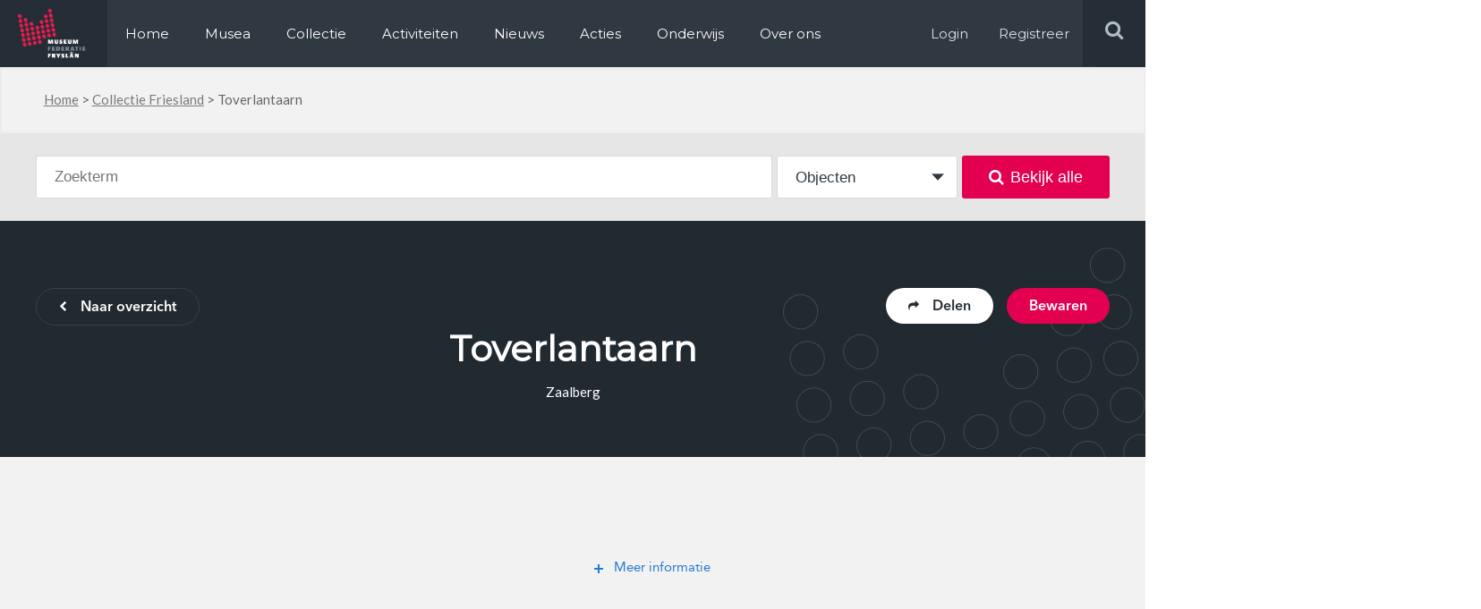

--- FILE ---
content_type: text/html; charset=UTF-8
request_url: https://www.museum.frl/collectie/objecten/100007954/
body_size: 10519
content:
<!doctype html>
<html lang="nl-NL">
<head>

  <meta http-equiv="X-UA-Compatible" content="IE=edge,chrome=1">
  <meta charset="UTF-8" />
  <link rel="stylesheet" href="https://www.museum.frl/friksbeheer/wp-content/themes/museumfrl/style.css?x17452" type="text/css" media="screen" />
  <link rel="pingback" href="https://www.museum.frl/friksbeheer/xmlrpc.php" />
  <link rel="shortcut icon" href="https://www.museum.frl/friksbeheer/wp-content/themes/museumfrl/favicon.ico?x17452" />
  <meta name="viewport" content="width=device-width, user-scalable=no, initial-scale=1, minimum-scale=1, maximum-scale=1">
  
  <meta name='robots' content='index, follow, max-image-preview:large, max-snippet:-1, max-video-preview:-1' />
	<style>img:is([sizes="auto" i], [sizes^="auto," i]) { contain-intrinsic-size: 3000px 1500px }</style>
	
	<!-- This site is optimized with the Yoast SEO plugin v24.8.1 - https://yoast.com/wordpress/plugins/seo/ -->
	<title>Toverlantaarn - Museum.frl</title>
	<link rel="canonical" href="https://www.museum.frl/collectie/objecten/100007954/" />
	<meta name="twitter:card" content="summary_large_image" />
	<meta name="twitter:title" content="Toverlantaarn - Museum.frl" />
	<script type="application/ld+json" class="yoast-schema-graph">{"@context":"https://schema.org","@graph":[{"@type":"WebPage","@id":"https://www.museum.frl/collectie/objecten/100007954/","url":"https://www.museum.frl/collectie/objecten/100007954/","name":"Toverlantaarn - Museum.frl","isPartOf":{"@id":"https://www.museum.frl/#website"},"datePublished":"2019-07-10T14:34:40+00:00","dateModified":"2020-04-14T07:30:15+00:00","breadcrumb":{"@id":"https://www.museum.frl/collectie/objecten/100007954/#breadcrumb"},"inLanguage":"nl-NL","potentialAction":[{"@type":"ReadAction","target":["https://www.museum.frl/collectie/objecten/100007954/"]}]},{"@type":"BreadcrumbList","@id":"https://www.museum.frl/collectie/objecten/100007954/#breadcrumb","itemListElement":[{"@type":"ListItem","position":1,"name":"Home","item":"https://www.museum.frl/"},{"@type":"ListItem","position":2,"name":"Collectie Friesland","item":"https://www.museum.frl/collectie/"},{"@type":"ListItem","position":3,"name":"Toverlantaarn"}]},{"@type":"WebSite","@id":"https://www.museum.frl/#website","url":"https://www.museum.frl/","name":"Museum.frl","description":"Musea in Friesland","potentialAction":[{"@type":"SearchAction","target":{"@type":"EntryPoint","urlTemplate":"https://www.museum.frl/?s={search_term_string}"},"query-input":{"@type":"PropertyValueSpecification","valueRequired":true,"valueName":"search_term_string"}}],"inLanguage":"nl-NL"}]}</script>
	<!-- / Yoast SEO plugin. -->


<link rel='dns-prefetch' href='//stats.wp.com' />
<script type="text/javascript">
/* <![CDATA[ */
window._wpemojiSettings = {"baseUrl":"https:\/\/s.w.org\/images\/core\/emoji\/16.0.1\/72x72\/","ext":".png","svgUrl":"https:\/\/s.w.org\/images\/core\/emoji\/16.0.1\/svg\/","svgExt":".svg","source":{"concatemoji":"https:\/\/www.museum.frl\/friksbeheer\/wp-includes\/js\/wp-emoji-release.min.js?ver=6.8.3"}};
/*! This file is auto-generated */
!function(s,n){var o,i,e;function c(e){try{var t={supportTests:e,timestamp:(new Date).valueOf()};sessionStorage.setItem(o,JSON.stringify(t))}catch(e){}}function p(e,t,n){e.clearRect(0,0,e.canvas.width,e.canvas.height),e.fillText(t,0,0);var t=new Uint32Array(e.getImageData(0,0,e.canvas.width,e.canvas.height).data),a=(e.clearRect(0,0,e.canvas.width,e.canvas.height),e.fillText(n,0,0),new Uint32Array(e.getImageData(0,0,e.canvas.width,e.canvas.height).data));return t.every(function(e,t){return e===a[t]})}function u(e,t){e.clearRect(0,0,e.canvas.width,e.canvas.height),e.fillText(t,0,0);for(var n=e.getImageData(16,16,1,1),a=0;a<n.data.length;a++)if(0!==n.data[a])return!1;return!0}function f(e,t,n,a){switch(t){case"flag":return n(e,"\ud83c\udff3\ufe0f\u200d\u26a7\ufe0f","\ud83c\udff3\ufe0f\u200b\u26a7\ufe0f")?!1:!n(e,"\ud83c\udde8\ud83c\uddf6","\ud83c\udde8\u200b\ud83c\uddf6")&&!n(e,"\ud83c\udff4\udb40\udc67\udb40\udc62\udb40\udc65\udb40\udc6e\udb40\udc67\udb40\udc7f","\ud83c\udff4\u200b\udb40\udc67\u200b\udb40\udc62\u200b\udb40\udc65\u200b\udb40\udc6e\u200b\udb40\udc67\u200b\udb40\udc7f");case"emoji":return!a(e,"\ud83e\udedf")}return!1}function g(e,t,n,a){var r="undefined"!=typeof WorkerGlobalScope&&self instanceof WorkerGlobalScope?new OffscreenCanvas(300,150):s.createElement("canvas"),o=r.getContext("2d",{willReadFrequently:!0}),i=(o.textBaseline="top",o.font="600 32px Arial",{});return e.forEach(function(e){i[e]=t(o,e,n,a)}),i}function t(e){var t=s.createElement("script");t.src=e,t.defer=!0,s.head.appendChild(t)}"undefined"!=typeof Promise&&(o="wpEmojiSettingsSupports",i=["flag","emoji"],n.supports={everything:!0,everythingExceptFlag:!0},e=new Promise(function(e){s.addEventListener("DOMContentLoaded",e,{once:!0})}),new Promise(function(t){var n=function(){try{var e=JSON.parse(sessionStorage.getItem(o));if("object"==typeof e&&"number"==typeof e.timestamp&&(new Date).valueOf()<e.timestamp+604800&&"object"==typeof e.supportTests)return e.supportTests}catch(e){}return null}();if(!n){if("undefined"!=typeof Worker&&"undefined"!=typeof OffscreenCanvas&&"undefined"!=typeof URL&&URL.createObjectURL&&"undefined"!=typeof Blob)try{var e="postMessage("+g.toString()+"("+[JSON.stringify(i),f.toString(),p.toString(),u.toString()].join(",")+"));",a=new Blob([e],{type:"text/javascript"}),r=new Worker(URL.createObjectURL(a),{name:"wpTestEmojiSupports"});return void(r.onmessage=function(e){c(n=e.data),r.terminate(),t(n)})}catch(e){}c(n=g(i,f,p,u))}t(n)}).then(function(e){for(var t in e)n.supports[t]=e[t],n.supports.everything=n.supports.everything&&n.supports[t],"flag"!==t&&(n.supports.everythingExceptFlag=n.supports.everythingExceptFlag&&n.supports[t]);n.supports.everythingExceptFlag=n.supports.everythingExceptFlag&&!n.supports.flag,n.DOMReady=!1,n.readyCallback=function(){n.DOMReady=!0}}).then(function(){return e}).then(function(){var e;n.supports.everything||(n.readyCallback(),(e=n.source||{}).concatemoji?t(e.concatemoji):e.wpemoji&&e.twemoji&&(t(e.twemoji),t(e.wpemoji)))}))}((window,document),window._wpemojiSettings);
/* ]]> */
</script>
<style id='wp-emoji-styles-inline-css' type='text/css'>

	img.wp-smiley, img.emoji {
		display: inline !important;
		border: none !important;
		box-shadow: none !important;
		height: 1em !important;
		width: 1em !important;
		margin: 0 0.07em !important;
		vertical-align: -0.1em !important;
		background: none !important;
		padding: 0 !important;
	}
</style>
<link rel='stylesheet' id='wp-block-library-css' href='https://www.museum.frl/friksbeheer/wp-includes/css/dist/block-library/style.min.css?x17452&amp;ver=6.8.3' type='text/css' media='all' />
<style id='classic-theme-styles-inline-css' type='text/css'>
/*! This file is auto-generated */
.wp-block-button__link{color:#fff;background-color:#32373c;border-radius:9999px;box-shadow:none;text-decoration:none;padding:calc(.667em + 2px) calc(1.333em + 2px);font-size:1.125em}.wp-block-file__button{background:#32373c;color:#fff;text-decoration:none}
</style>
<link rel='stylesheet' id='mediaelement-css' href='https://www.museum.frl/friksbeheer/wp-includes/js/mediaelement/mediaelementplayer-legacy.min.css?x17452&amp;ver=4.2.17' type='text/css' media='all' />
<link rel='stylesheet' id='wp-mediaelement-css' href='https://www.museum.frl/friksbeheer/wp-includes/js/mediaelement/wp-mediaelement.min.css?x17452&amp;ver=6.8.3' type='text/css' media='all' />
<style id='jetpack-sharing-buttons-style-inline-css' type='text/css'>
.jetpack-sharing-buttons__services-list{display:flex;flex-direction:row;flex-wrap:wrap;gap:0;list-style-type:none;margin:5px;padding:0}.jetpack-sharing-buttons__services-list.has-small-icon-size{font-size:12px}.jetpack-sharing-buttons__services-list.has-normal-icon-size{font-size:16px}.jetpack-sharing-buttons__services-list.has-large-icon-size{font-size:24px}.jetpack-sharing-buttons__services-list.has-huge-icon-size{font-size:36px}@media print{.jetpack-sharing-buttons__services-list{display:none!important}}.editor-styles-wrapper .wp-block-jetpack-sharing-buttons{gap:0;padding-inline-start:0}ul.jetpack-sharing-buttons__services-list.has-background{padding:1.25em 2.375em}
</style>
<style id='global-styles-inline-css' type='text/css'>
:root{--wp--preset--aspect-ratio--square: 1;--wp--preset--aspect-ratio--4-3: 4/3;--wp--preset--aspect-ratio--3-4: 3/4;--wp--preset--aspect-ratio--3-2: 3/2;--wp--preset--aspect-ratio--2-3: 2/3;--wp--preset--aspect-ratio--16-9: 16/9;--wp--preset--aspect-ratio--9-16: 9/16;--wp--preset--color--black: #000000;--wp--preset--color--cyan-bluish-gray: #abb8c3;--wp--preset--color--white: #ffffff;--wp--preset--color--pale-pink: #f78da7;--wp--preset--color--vivid-red: #cf2e2e;--wp--preset--color--luminous-vivid-orange: #ff6900;--wp--preset--color--luminous-vivid-amber: #fcb900;--wp--preset--color--light-green-cyan: #7bdcb5;--wp--preset--color--vivid-green-cyan: #00d084;--wp--preset--color--pale-cyan-blue: #8ed1fc;--wp--preset--color--vivid-cyan-blue: #0693e3;--wp--preset--color--vivid-purple: #9b51e0;--wp--preset--gradient--vivid-cyan-blue-to-vivid-purple: linear-gradient(135deg,rgba(6,147,227,1) 0%,rgb(155,81,224) 100%);--wp--preset--gradient--light-green-cyan-to-vivid-green-cyan: linear-gradient(135deg,rgb(122,220,180) 0%,rgb(0,208,130) 100%);--wp--preset--gradient--luminous-vivid-amber-to-luminous-vivid-orange: linear-gradient(135deg,rgba(252,185,0,1) 0%,rgba(255,105,0,1) 100%);--wp--preset--gradient--luminous-vivid-orange-to-vivid-red: linear-gradient(135deg,rgba(255,105,0,1) 0%,rgb(207,46,46) 100%);--wp--preset--gradient--very-light-gray-to-cyan-bluish-gray: linear-gradient(135deg,rgb(238,238,238) 0%,rgb(169,184,195) 100%);--wp--preset--gradient--cool-to-warm-spectrum: linear-gradient(135deg,rgb(74,234,220) 0%,rgb(151,120,209) 20%,rgb(207,42,186) 40%,rgb(238,44,130) 60%,rgb(251,105,98) 80%,rgb(254,248,76) 100%);--wp--preset--gradient--blush-light-purple: linear-gradient(135deg,rgb(255,206,236) 0%,rgb(152,150,240) 100%);--wp--preset--gradient--blush-bordeaux: linear-gradient(135deg,rgb(254,205,165) 0%,rgb(254,45,45) 50%,rgb(107,0,62) 100%);--wp--preset--gradient--luminous-dusk: linear-gradient(135deg,rgb(255,203,112) 0%,rgb(199,81,192) 50%,rgb(65,88,208) 100%);--wp--preset--gradient--pale-ocean: linear-gradient(135deg,rgb(255,245,203) 0%,rgb(182,227,212) 50%,rgb(51,167,181) 100%);--wp--preset--gradient--electric-grass: linear-gradient(135deg,rgb(202,248,128) 0%,rgb(113,206,126) 100%);--wp--preset--gradient--midnight: linear-gradient(135deg,rgb(2,3,129) 0%,rgb(40,116,252) 100%);--wp--preset--font-size--small: 13px;--wp--preset--font-size--medium: 20px;--wp--preset--font-size--large: 36px;--wp--preset--font-size--x-large: 42px;--wp--preset--spacing--20: 0.44rem;--wp--preset--spacing--30: 0.67rem;--wp--preset--spacing--40: 1rem;--wp--preset--spacing--50: 1.5rem;--wp--preset--spacing--60: 2.25rem;--wp--preset--spacing--70: 3.38rem;--wp--preset--spacing--80: 5.06rem;--wp--preset--shadow--natural: 6px 6px 9px rgba(0, 0, 0, 0.2);--wp--preset--shadow--deep: 12px 12px 50px rgba(0, 0, 0, 0.4);--wp--preset--shadow--sharp: 6px 6px 0px rgba(0, 0, 0, 0.2);--wp--preset--shadow--outlined: 6px 6px 0px -3px rgba(255, 255, 255, 1), 6px 6px rgba(0, 0, 0, 1);--wp--preset--shadow--crisp: 6px 6px 0px rgba(0, 0, 0, 1);}:where(.is-layout-flex){gap: 0.5em;}:where(.is-layout-grid){gap: 0.5em;}body .is-layout-flex{display: flex;}.is-layout-flex{flex-wrap: wrap;align-items: center;}.is-layout-flex > :is(*, div){margin: 0;}body .is-layout-grid{display: grid;}.is-layout-grid > :is(*, div){margin: 0;}:where(.wp-block-columns.is-layout-flex){gap: 2em;}:where(.wp-block-columns.is-layout-grid){gap: 2em;}:where(.wp-block-post-template.is-layout-flex){gap: 1.25em;}:where(.wp-block-post-template.is-layout-grid){gap: 1.25em;}.has-black-color{color: var(--wp--preset--color--black) !important;}.has-cyan-bluish-gray-color{color: var(--wp--preset--color--cyan-bluish-gray) !important;}.has-white-color{color: var(--wp--preset--color--white) !important;}.has-pale-pink-color{color: var(--wp--preset--color--pale-pink) !important;}.has-vivid-red-color{color: var(--wp--preset--color--vivid-red) !important;}.has-luminous-vivid-orange-color{color: var(--wp--preset--color--luminous-vivid-orange) !important;}.has-luminous-vivid-amber-color{color: var(--wp--preset--color--luminous-vivid-amber) !important;}.has-light-green-cyan-color{color: var(--wp--preset--color--light-green-cyan) !important;}.has-vivid-green-cyan-color{color: var(--wp--preset--color--vivid-green-cyan) !important;}.has-pale-cyan-blue-color{color: var(--wp--preset--color--pale-cyan-blue) !important;}.has-vivid-cyan-blue-color{color: var(--wp--preset--color--vivid-cyan-blue) !important;}.has-vivid-purple-color{color: var(--wp--preset--color--vivid-purple) !important;}.has-black-background-color{background-color: var(--wp--preset--color--black) !important;}.has-cyan-bluish-gray-background-color{background-color: var(--wp--preset--color--cyan-bluish-gray) !important;}.has-white-background-color{background-color: var(--wp--preset--color--white) !important;}.has-pale-pink-background-color{background-color: var(--wp--preset--color--pale-pink) !important;}.has-vivid-red-background-color{background-color: var(--wp--preset--color--vivid-red) !important;}.has-luminous-vivid-orange-background-color{background-color: var(--wp--preset--color--luminous-vivid-orange) !important;}.has-luminous-vivid-amber-background-color{background-color: var(--wp--preset--color--luminous-vivid-amber) !important;}.has-light-green-cyan-background-color{background-color: var(--wp--preset--color--light-green-cyan) !important;}.has-vivid-green-cyan-background-color{background-color: var(--wp--preset--color--vivid-green-cyan) !important;}.has-pale-cyan-blue-background-color{background-color: var(--wp--preset--color--pale-cyan-blue) !important;}.has-vivid-cyan-blue-background-color{background-color: var(--wp--preset--color--vivid-cyan-blue) !important;}.has-vivid-purple-background-color{background-color: var(--wp--preset--color--vivid-purple) !important;}.has-black-border-color{border-color: var(--wp--preset--color--black) !important;}.has-cyan-bluish-gray-border-color{border-color: var(--wp--preset--color--cyan-bluish-gray) !important;}.has-white-border-color{border-color: var(--wp--preset--color--white) !important;}.has-pale-pink-border-color{border-color: var(--wp--preset--color--pale-pink) !important;}.has-vivid-red-border-color{border-color: var(--wp--preset--color--vivid-red) !important;}.has-luminous-vivid-orange-border-color{border-color: var(--wp--preset--color--luminous-vivid-orange) !important;}.has-luminous-vivid-amber-border-color{border-color: var(--wp--preset--color--luminous-vivid-amber) !important;}.has-light-green-cyan-border-color{border-color: var(--wp--preset--color--light-green-cyan) !important;}.has-vivid-green-cyan-border-color{border-color: var(--wp--preset--color--vivid-green-cyan) !important;}.has-pale-cyan-blue-border-color{border-color: var(--wp--preset--color--pale-cyan-blue) !important;}.has-vivid-cyan-blue-border-color{border-color: var(--wp--preset--color--vivid-cyan-blue) !important;}.has-vivid-purple-border-color{border-color: var(--wp--preset--color--vivid-purple) !important;}.has-vivid-cyan-blue-to-vivid-purple-gradient-background{background: var(--wp--preset--gradient--vivid-cyan-blue-to-vivid-purple) !important;}.has-light-green-cyan-to-vivid-green-cyan-gradient-background{background: var(--wp--preset--gradient--light-green-cyan-to-vivid-green-cyan) !important;}.has-luminous-vivid-amber-to-luminous-vivid-orange-gradient-background{background: var(--wp--preset--gradient--luminous-vivid-amber-to-luminous-vivid-orange) !important;}.has-luminous-vivid-orange-to-vivid-red-gradient-background{background: var(--wp--preset--gradient--luminous-vivid-orange-to-vivid-red) !important;}.has-very-light-gray-to-cyan-bluish-gray-gradient-background{background: var(--wp--preset--gradient--very-light-gray-to-cyan-bluish-gray) !important;}.has-cool-to-warm-spectrum-gradient-background{background: var(--wp--preset--gradient--cool-to-warm-spectrum) !important;}.has-blush-light-purple-gradient-background{background: var(--wp--preset--gradient--blush-light-purple) !important;}.has-blush-bordeaux-gradient-background{background: var(--wp--preset--gradient--blush-bordeaux) !important;}.has-luminous-dusk-gradient-background{background: var(--wp--preset--gradient--luminous-dusk) !important;}.has-pale-ocean-gradient-background{background: var(--wp--preset--gradient--pale-ocean) !important;}.has-electric-grass-gradient-background{background: var(--wp--preset--gradient--electric-grass) !important;}.has-midnight-gradient-background{background: var(--wp--preset--gradient--midnight) !important;}.has-small-font-size{font-size: var(--wp--preset--font-size--small) !important;}.has-medium-font-size{font-size: var(--wp--preset--font-size--medium) !important;}.has-large-font-size{font-size: var(--wp--preset--font-size--large) !important;}.has-x-large-font-size{font-size: var(--wp--preset--font-size--x-large) !important;}
:where(.wp-block-post-template.is-layout-flex){gap: 1.25em;}:where(.wp-block-post-template.is-layout-grid){gap: 1.25em;}
:where(.wp-block-columns.is-layout-flex){gap: 2em;}:where(.wp-block-columns.is-layout-grid){gap: 2em;}
:root :where(.wp-block-pullquote){font-size: 1.5em;line-height: 1.6;}
</style>
<link rel='stylesheet' id='contact-form-7-css' href='https://www.museum.frl/friksbeheer/wp-content/plugins/contact-form-7/includes/css/styles.css?x17452&amp;ver=6.1.3' type='text/css' media='all' />
<link rel='stylesheet' id='wpcf7-redirect-script-frontend-css' href='https://www.museum.frl/friksbeheer/wp-content/plugins/wpcf7-redirect/build/assets/frontend-script.css?x17452&amp;ver=a0c286e30e803dfa8dc4' type='text/css' media='all' />
<link rel='stylesheet' id='overwrite-css' href='https://www.museum.frl/friksbeheer/wp-content/themes/museumfrl/css/overwrite.css?x17452&amp;ver=6.8.3' type='text/css' media='all' />
<link rel='stylesheet' id='awesome-css' href='https://www.museum.frl/friksbeheer/wp-content/themes/museumfrl/css/font-awesome.min.css?x17452&amp;ver=6.8.3' type='text/css' media='all' />
<link rel='stylesheet' id='fancybox-css-css' href='https://www.museum.frl/friksbeheer/wp-content/themes/museumfrl/collection/css/jquery.fancybox.min.css?x17452&amp;ver=6.8.3' type='text/css' media='all' />
<link rel='stylesheet' id='collection-css' href='https://www.museum.frl/friksbeheer/wp-content/themes/museumfrl/collection/css/style.css?x17452&amp;ver=6.8.3' type='text/css' media='all' />
<link rel='stylesheet' id='slb_core-css' href='https://www.museum.frl/friksbeheer/wp-content/plugins/simple-lightbox/client/css/app.css?x17452&amp;ver=2.9.4' type='text/css' media='all' />
<script type="text/javascript" src="https://www.museum.frl/friksbeheer/wp-includes/js/jquery/jquery.min.js?x17452&amp;ver=3.7.1" id="jquery-core-js"></script>
<script type="text/javascript" src="https://www.museum.frl/friksbeheer/wp-includes/js/jquery/jquery-migrate.min.js?x17452&amp;ver=3.4.1" id="jquery-migrate-js"></script>
<script type="text/javascript" src="https://www.museum.frl/friksbeheer/wp-content/themes/museumfrl/js/jquery.bxslider.min.js?x17452&amp;ver=6.8.3" id="slider-js"></script>
<script type="text/javascript" src="https://www.museum.frl/friksbeheer/wp-content/themes/museumfrl/js/viewport-size.js?x17452&amp;ver=6.8.3" id="viewport-js"></script>
<script type="text/javascript" src="https://www.museum.frl/friksbeheer/wp-content/themes/museumfrl/js/jquery.debouncedresize.js?x17452&amp;ver=6.8.3" id="bounce-js"></script>
<script type="text/javascript" src="https://www.museum.frl/friksbeheer/wp-content/themes/museumfrl/js/bootstrap-datepicker.js?x17452&amp;ver=6.8.3" id="bs-date-js"></script>
<script type="text/javascript" src="https://www.museum.frl/friksbeheer/wp-content/themes/museumfrl/js/functions.js?x17452&amp;ver=6.8.3" id="functions-js"></script>
<link rel="https://api.w.org/" href="https://www.museum.frl/wp-json/" /><link rel="EditURI" type="application/rsd+xml" title="RSD" href="https://www.museum.frl/friksbeheer/xmlrpc.php?rsd" />
<meta name="generator" content="WordPress 6.8.3" />
<link rel='shortlink' href='https://www.museum.frl/?p=13708' />
<link rel="alternate" title="oEmbed (JSON)" type="application/json+oembed" href="https://www.museum.frl/wp-json/oembed/1.0/embed?url=https%3A%2F%2Fwww.museum.frl%2Fcollectie%2Fobjecten%2F100007954%2F" />
<link rel="alternate" title="oEmbed (XML)" type="text/xml+oembed" href="https://www.museum.frl/wp-json/oembed/1.0/embed?url=https%3A%2F%2Fwww.museum.frl%2Fcollectie%2Fobjecten%2F100007954%2F&#038;format=xml" />
	<style>img#wpstats{display:none}</style>
		<script>
  (function(i,s,o,g,r,a,m){i['GoogleAnalyticsObject']=r;i[r]=i[r]||function(){
  (i[r].q=i[r].q||[]).push(arguments)},i[r].l=1*new Date();a=s.createElement(o),
  m=s.getElementsByTagName(o)[0];a.async=1;a.src=g;m.parentNode.insertBefore(a,m)
  })(window,document,'script','https://www.google-analytics.com/analytics.js','ga');

  ga('create', 'UA-72650966-1', 'auto');
  ga('send', 'pageview');

</script>
<!-- Facebook Pixel Code -->
<script>
  !function(f,b,e,v,n,t,s)
  {if(f.fbq)return;n=f.fbq=function(){n.callMethod?
  n.callMethod.apply(n,arguments):n.queue.push(arguments)};
  if(!f._fbq)f._fbq=n;n.push=n;n.loaded=!0;n.version='2.0';
  n.queue=[];t=b.createElement(e);t.async=!0;
  t.src=v;s=b.getElementsByTagName(e)[0];
  s.parentNode.insertBefore(t,s)}(window, document,'script',
  'https://connect.facebook.net/en_US/fbevents.js');
  fbq('init', '699587100386012');
  fbq('track', 'PageView');
</script>
<noscript><img height="1" width="1" style="display:none"
  src="https://www.facebook.com/tr?id=699587100386012&ev=PageView&noscript=1"
/></noscript>
<!-- End Facebook Pixel Code -->
</head>
<body class="wp-singular object-template-default single single-object postid-13708 wp-theme-museumfrl">
	<div id="header" class="clearfix">
    	<div class="left">
        	<div class="logo left">
            	<a itemprop="url" href="https://www.museum.frl"><img src="https://www.museum.frl/friksbeheer/wp-content/themes/museumfrl/images/logo.png?x17452" alt="Logo, Museum federatie Fryslan" title="Logo, Museum federatie Fryslan" /></a>
            </div>
            <div class="menu-holder left">
            	<div class="menu-main-menu-container"><ul id="menu-main-menu" class="menu"><li id="menu-item-2814" class="first-menu-item menu-item menu-item-type-post_type menu-item-object-page menu-item-home menu-item-2814"><a href="https://www.museum.frl/">Home</a></li>
<li id="menu-item-2816" class="menu-item menu-item-type-post_type_archive menu-item-object-musea menu-item-2816"><a href="https://www.museum.frl/musea/">Musea</a></li>
<li id="menu-item-9793" class="menu-item menu-item-type-post_type menu-item-object-page menu-item-9793"><a href="https://www.museum.frl/collectie/">Collectie</a></li>
<li id="menu-item-2817" class="menu-item menu-item-type-post_type_archive menu-item-object-activiteiten menu-item-2817"><a href="https://www.museum.frl/activiteiten/">Activiteiten</a></li>
<li id="menu-item-290772" class="menu-item menu-item-type-custom menu-item-object-custom menu-item-290772"><a href="https://www.museum.frl/nieuws/">Nieuws</a></li>
<li id="menu-item-291387" class="menu-item menu-item-type-post_type menu-item-object-page menu-item-291387"><a href="https://www.museum.frl/acties/">Acties</a></li>
<li id="menu-item-12142" class="menu-item menu-item-type-custom menu-item-object-custom menu-item-12142"><a href="https://www.erfgoed-onderwijs.frl">Onderwijs</a></li>
<li id="menu-item-2824" class="last-menu-item menu-item menu-item-type-post_type menu-item-object-page menu-item-2824"><a href="https://www.museum.frl/over-ons/">Over ons</a></li>
</ul></div>							<ul><li class="log-in"><a target="_blank" href="/friksbeheer/wp-login.php" rel="nofollow" >Login</a></li><li class="log-in"><a target="_blank" href="/registeren/" rel="nofollow" >Registreer</a></li></ul>
            </div>
        </div>
        <div class="right">
            <button type="button" role="button" aria-label="Toggle Navigation" class="lines-button x2 menu-button">
                <span class="lines"></span>
            </button>
            <div class="search-holder">
                <form role="search" method="get" id="searchform" class="searchform" action="https://www.museum.frl">
                    <input type="text" value="" placeholder="Zoek op steekwoorden" name="s" id="s">
                    <input type="submit" id="searchsubmit" value="">
                </form>
                <div class="search right">
                    <i class="fa fa-search"></i>
                </div>
            </div>
            <div class="menu-holder log-in right">
                <a target="_blank" href="/friksbeheer/wp-login.php" rel="nofollow">Login</a>
                <a target="_blank" href="/registeren/" rel="nofollow">Registreer</a>
            </div>
        </div>
    </div>
    <div class="overlay-menu"></div>
          <div id="breadcrumb-holder" class="bg-grey">
	<div class="container">
		<p id="breadcrumbs"><span><span><a href="https://www.museum.frl/">Home</a></span> &gt; <span><a href="https://www.museum.frl/collectie/">Collectie Friesland</a></span> &gt; <span class="breadcrumb_last" aria-current="page">Toverlantaarn</span></span></p>    </div>
</div>    
		
	
	<div class="c-band bg-mediumgrey c-search">
		<div class="c-container">
			<form class="c-search js-form--search" method="GET" action="/zoeken">
				
<div class="c-searchform c-form table">
	<div class="c-searchform__text table__cell">
		<input type="text" name="search" class="c-searchform__searchterm" id="search" placeholder="Zoekterm" autocomplete="off" value="" />
		<div class="c-searchform__suggestions"></div>
	</div>
	<div class="c-searchform__type table__cell">
		<select name="p_type">
			<option value="object" selected>Objecten</option>
			<option value="collectie">Collecties</option>
		</select>
	</div>
	<div class="c-searchform__submit table__cell">
<!-- 		<button type="submit"><i class="fa fa-search"></i></button> -->
		<button type="submit"><i class="fa fa-search"></i>Bekijk alle</button>
	</div>
</div>			</form>
		</div>
	</div>
	
	<div class="c-band c-head bg-darkblue">
		<div class="c-container clearfix">
			<div class="clearfix">
									<a href="https://www.museum.frl/collectie/" class="c-btn c-btn--ghost-light left"><i class="fa fa-chevron-left"></i>Naar overzicht</a>
								
				<div class="right">
					<span class="c-btn c-btn--pink c-head-save right js-modal" modal-type="user-login" modal-id="13708">Bewaren</span>
					<div class="c-head-share">
						<span class="c-btn c-btn--white right js-share--box"><i class="fa fa-share"></i>Delen</span>
						<div class="c-head-share__box">
							<span class="c-head-share__title a-reg">Dit object delen</span>
														<a href="https://www.facebook.com/sharer/sharer.php?u=https://www.museum.frl/collectie/objecten/100007954/" target="_blank" class="c-head-share__icon c-head-share__icon--fb"><i class="fa fa-facebook-f"></i></a>
							<a href="https://twitter.com/home?status=Ik+vond+dit+object+in+%23collectiefriesland+%40museum.frl+-+Toverlantaarn+-+https%3A%2F%2Fwww.museum.frl%2Fcollectie%2Fobjecten%2F100007954%2F" target="_blank" class="c-head-share__icon c-head-share__icon--tw"><i class="fa fa-twitter"></i></a>
							<a href="whatsapp://send?text=Ik+vond+dit+object+in+%23collectiefriesland+%40museum.frl+-+Toverlantaarn+-+https%3A%2F%2Fwww.museum.frl%2Fcollectie%2Fobjecten%2F100007954%2F" target="_blank" data-action="share/whatsapp/share" class="c-head-share__icon c-head-share__icon--wa"><i class="fa fa-whatsapp"></i></a>
							<a href="#" class="c-head-share__icon c-head-share__icon--url js--copy-url"><i class="fa fa-link"></i></a>
							<input type="hidden" id="clipboard-url" value="">
						</div>
					</div>
				</div>
			</div>
			<div class="c-head__content c-head__content--single">
				<h1>Toverlantaarn</h1>
									<div class="a-lato"> Zaalberg</div>
							</div>
		</div>
	</div>
	
	<div class="c-band c-band--padding c-band--padding-t-medium bg-lightgrey">
		<div class="c-container clearfix">
			<div class="c-object-media left clearfix">
									<div class="c-object-media__images">
															<a href="https://museum.frl/archief/MuseumSloten/J0676a.jpg?x17452" data-fancybox="gallery" class="c-object-media__slide c-modal__slide">
										<img src="https://museum.frl/archief/MuseumSloten/J0676a.jpg?x17452" />									</a>
								
													
						
					</div>
					
					<div class="c-object-media__thumbs">
																															</div>
							</div>
			<div class="c-object-details a-reg right">
								<div class="c-object-details__more">
					<div class="c-object-details__group">
						<div class="c-object-details__group-title a-bold">Identificatie</div>
						<dl class="clearfix">
							<dt>Titel</dt>
							<dd>Toverlantaarn</dd>
							
															<dt>Objectnummer</dt>
								<dd>J0676</dd>
														
														
															<dt>Trefwoorden</dt>
								<dd>Toverlantaarn</dd>
														
														
														
													</dl>
					</div>
					
					<div class="c-object-details__group">
						<div class="c-object-details__group-title a-bold">Vervaardiging</div>
						<dl class="clearfix">
															<dt>Vervaardiger</dt>
								<dd>
									 Zaalberg								</dd>
														
													</dl>
					</div>
					
				</div>
				<span class="c-object-details__more-link js-object--description"><span class="more">Meer informatie</span><span class="less">Minder informatie</span></span>
			</div>
		</div>
	</div>
	
	
		
		
<input type="hidden" name="ajax-referer" class="ajax-referer" value="e79caf84e8" /><div id="footer">
	<div class="container clearfix">
    	<div class="block border-box big left">
        	<h4>Museumfederatie Fryslân</h4>
            <p>De website Museum.frl is een initiatief van Museumfederatie Fryslân: de provinciale organisatie ter ondersteuning van de musea in Friesland. Wij staan voor het toegankelijk maken en behouden van het cultureel erfgoed in Friesland op een zo hoog mogelijk niveau. Samen met alle deelnemende musea houden we de informatie up-to-date. De website is mede mogelijk gemaakt door Provinsje Fryslân.</p>
        </div>	
        <div class="block border-box news left">
        	<h4>Laatste nieuws</h4>
                         
                                	<div class="single-news">
                    	<a href="https://www.museum.frl/nieuws/vierde-museumnacht-frl-trekt-meer-dan-3500-bezoekers-in-hele-provincie/">
                        	<span class="date">1 oktober 2025</span>
                        	<span class="title">Vierde Museumnacht FRL trekt meer dan 3500 bezoekers in hele provincie</span>
                       	</a>
                    </div>
                                	<div class="single-news">
                    	<a href="https://www.museum.frl/nieuws/licht-uit-musea-open-museumnacht-frl-onthult-programma/">
                        	<span class="date">22 september 2025</span>
                        	<span class="title">Licht uit, musea open: Museumnacht FRL onthult programma</span>
                       	</a>
                    </div>
                                	<div class="single-news">
                    	<a href="https://www.museum.frl/nieuws/museummagazine-2024-2025-is-uit/">
                        	<span class="date">17 mei 2024</span>
                        	<span class="title">Museummagazine 2024/2025 is uit!</span>
                       	</a>
                    </div>
                                    </div>	
        <div class="block border-box left">
        	<h4>Direct naar</h4>
        	<div class="menu-footer-menu-container"><ul id="menu-footer-menu" class="menu"><li id="menu-item-2826" class="first-menu-item menu-item menu-item-type-post_type menu-item-object-page menu-item-home menu-item-2826"><a href="https://www.museum.frl/">Home</a></li>
<li id="menu-item-2827" class="menu-item menu-item-type-post_type_archive menu-item-object-musea menu-item-2827"><a href="https://www.museum.frl/musea/">Musea</a></li>
<li id="menu-item-2828" class="menu-item menu-item-type-post_type_archive menu-item-object-activiteiten menu-item-2828"><a href="https://www.museum.frl/activiteiten/">Activiteiten</a></li>
<li id="menu-item-2829" class="menu-item menu-item-type-post_type_archive menu-item-object-arrangementen menu-item-2829"><a href="https://www.museum.frl/arrangementen/">Arrangementen</a></li>
<li id="menu-item-2830" class="menu-item menu-item-type-post_type_archive menu-item-object-nieuws menu-item-2830"><a href="https://www.museum.frl/nieuws/">Nieuws</a></li>
<li id="menu-item-2831" class="menu-item menu-item-type-post_type menu-item-object-page menu-item-2831"><a href="https://www.museum.frl/over-ons/">Over ons</a></li>
<li id="menu-item-2832" class="last-menu-item menu-item menu-item-type-post_type menu-item-object-page menu-item-2832"><a href="https://www.museum.frl/contact/">Contact</a></li>
</ul></div>        </div>	
        <div class="block border-box left last">
        	<h4>Contact</h4>
            <span>Druifstreek 63</span>
            <span>8911 LH Leeuwarden</span>
            <p></p>
            <span><i class="fa fa-phone"></i><a href="tel:058 213 91 85">058 213 91 85</a></span>
            <span><i class="fa fa-envelope"></i><a href="mailto:info@museumfederatiefryslan.nl">info@museumfederatiefryslan.nl</a></span>
        </div>	
    </div>
</div>
<div id="copyright">
	<div class="container clearfix">
    	<div class="left">
        	<span>© Museum.frl</span>
        </div>
        <div class="right">
        	<div class="menu-copyright-menu-container"><ul id="menu-copyright-menu" class="menu"><li id="menu-item-2839" class="first-menu-item menu-item menu-item-type-post_type menu-item-object-page menu-item-2839"><a href="https://www.museum.frl/alg-voorw/">Algemene voorwaarden</a></li>
<li id="menu-item-2840" class="menu-item menu-item-type-post_type menu-item-object-page menu-item-2840"><a href="https://www.museum.frl/disclaimer/">Disclaimer</a></li>
<li id="menu-item-2841" class="last-menu-item menu-item menu-item-type-post_type menu-item-object-page menu-item-2841"><a href="https://www.museum.frl/privacy/">Privacy</a></li>
</ul></div>	
        </div>
        <div class="footer-clear"></div>
        <div class="social-link">
        	<a target="_blank" href="https://www.facebook.com/museum.frl/">
            	<span class="text">Facebook</span>
                <i class="fa fa-facebook"></i>
            </a>
            <a target="_blank" href="https://twitter.com/Museumfederatie">
            	<span class="text">Twitter</span>
                <i class="fa fa-twitter"></i>
            </a>
            <a target="_blank" href="https://www.linkedin.com/company/6407254?trk=tyah&trkInfo=clickedVertical%3Acompany%2CclickedEntityId%3A6407254%2Cidx%3A3-1-3%2CtarId%3A1449661530896%2Ctas%3Amuseumfe">
            	<span class="text">Linkedin</span>
                <i class="fa fa-linkedin-square"></i>
            </a>
			<a target="_blank" class="last" href="https://www.instagram.com/museum.frl/">
            	<span class="text">Instagram</span>
                <i class="fa fa-instagram"></i>
            </a>
        </div>
    </div>
</div>
<script type="speculationrules">
{"prefetch":[{"source":"document","where":{"and":[{"href_matches":"\/*"},{"not":{"href_matches":["\/friksbeheer\/wp-*.php","\/friksbeheer\/wp-admin\/*","\/friksbeheer\/wp-content\/uploads\/*","\/friksbeheer\/wp-content\/*","\/friksbeheer\/wp-content\/plugins\/*","\/friksbeheer\/wp-content\/themes\/museumfrl\/*","\/*\\?(.+)"]}},{"not":{"selector_matches":"a[rel~=\"nofollow\"]"}},{"not":{"selector_matches":".no-prefetch, .no-prefetch a"}}]},"eagerness":"conservative"}]}
</script>
<script type="text/javascript" src="https://www.museum.frl/friksbeheer/wp-includes/js/dist/hooks.min.js?x17452&amp;ver=4d63a3d491d11ffd8ac6" id="wp-hooks-js"></script>
<script type="text/javascript" src="https://www.museum.frl/friksbeheer/wp-includes/js/dist/i18n.min.js?x17452&amp;ver=5e580eb46a90c2b997e6" id="wp-i18n-js"></script>
<script type="text/javascript" id="wp-i18n-js-after">
/* <![CDATA[ */
wp.i18n.setLocaleData( { 'text direction\u0004ltr': [ 'ltr' ] } );
/* ]]> */
</script>
<script type="text/javascript" src="https://www.museum.frl/friksbeheer/wp-content/plugins/contact-form-7/includes/swv/js/index.js?x17452&amp;ver=6.1.3" id="swv-js"></script>
<script type="text/javascript" id="contact-form-7-js-translations">
/* <![CDATA[ */
( function( domain, translations ) {
	var localeData = translations.locale_data[ domain ] || translations.locale_data.messages;
	localeData[""].domain = domain;
	wp.i18n.setLocaleData( localeData, domain );
} )( "contact-form-7", {"translation-revision-date":"2025-10-29 09:15:30+0000","generator":"GlotPress\/4.0.3","domain":"messages","locale_data":{"messages":{"":{"domain":"messages","plural-forms":"nplurals=2; plural=n != 1;","lang":"nl"},"This contact form is placed in the wrong place.":["Dit contactformulier staat op de verkeerde plek."],"Error:":["Fout:"]}},"comment":{"reference":"includes\/js\/index.js"}} );
/* ]]> */
</script>
<script type="text/javascript" id="contact-form-7-js-before">
/* <![CDATA[ */
var wpcf7 = {
    "api": {
        "root": "https:\/\/www.museum.frl\/wp-json\/",
        "namespace": "contact-form-7\/v1"
    },
    "cached": 1
};
/* ]]> */
</script>
<script type="text/javascript" src="https://www.museum.frl/friksbeheer/wp-content/plugins/contact-form-7/includes/js/index.js?x17452&amp;ver=6.1.3" id="contact-form-7-js"></script>
<script type="text/javascript" id="wpcf7-redirect-script-js-extra">
/* <![CDATA[ */
var wpcf7r = {"ajax_url":"https:\/\/www.museum.frl\/friksbeheer\/wp-admin\/admin-ajax.php"};
/* ]]> */
</script>
<script type="text/javascript" src="https://www.museum.frl/friksbeheer/wp-content/plugins/wpcf7-redirect/build/assets/frontend-script.js?x17452&amp;ver=a0c286e30e803dfa8dc4" id="wpcf7-redirect-script-js"></script>
<script type="text/javascript" src="https://www.museum.frl/friksbeheer/wp-content/themes/museumfrl/collection/js/jquery.fancybox.min.js?x17452&amp;ver=6.8.3" id="fancybox-js-js"></script>
<script type="text/javascript" src="https://www.museum.frl/friksbeheer/wp-content/themes/museumfrl/collection/js/slick.min.js?x17452&amp;ver=6.8.3" id="slick-js"></script>
<script type="text/javascript" src="https://www.museum.frl/friksbeheer/wp-includes/js/imagesloaded.min.js?x17452&amp;ver=5.0.0" id="imagesloaded-js"></script>
<script type="text/javascript" src="https://www.museum.frl/friksbeheer/wp-content/themes/museumfrl/collection/js/masonry.pkgd.min.js?x17452&amp;ver=6.8.3" id="msnry-js"></script>
<script type="text/javascript" src="https://www.museum.frl/friksbeheer/wp-includes/js/clipboard.min.js?x17452&amp;ver=2.0.11" id="clipboard-js"></script>
<script type="text/javascript" id="collection-js-js-before">
/* <![CDATA[ */
var ajax_url = "https:\/\/www.museum.frl\/friksbeheer\/wp-admin\/admin-ajax.php"
var collection_dir = "https:\/\/www.museum.frl\/friksbeheer\/wp-content\/themes\/museumfrl\/collection"
/* ]]> */
</script>
<script type="text/javascript" src="https://www.museum.frl/friksbeheer/wp-content/themes/museumfrl/collection/js/functions.js?x17452&amp;ver=6.8.3" id="collection-js-js"></script>
<script type="text/javascript" id="jetpack-stats-js-before">
/* <![CDATA[ */
_stq = window._stq || [];
_stq.push([ "view", JSON.parse("{\"v\":\"ext\",\"blog\":\"244036139\",\"post\":\"13708\",\"tz\":\"1\",\"srv\":\"www.museum.frl\",\"j\":\"1:14.5\"}") ]);
_stq.push([ "clickTrackerInit", "244036139", "13708" ]);
/* ]]> */
</script>
<script type="text/javascript" src="https://stats.wp.com/e-202549.js" id="jetpack-stats-js" defer="defer" data-wp-strategy="defer"></script>
<script type="text/javascript" id="slb_context">/* <![CDATA[ */if ( !!window.jQuery ) {(function($){$(document).ready(function(){if ( !!window.SLB ) { {$.extend(SLB, {"context":["public","user_guest"]});} }})})(jQuery);}/* ]]> */</script>
    <script type="text/javascript">
        jQuery( function( $ ) {

            for (let i = 0; i < document.forms.length; ++i) {
                let form = document.forms[i];
				if ($(form).attr("method") != "get") { $(form).append('<input type="hidden" name="-xeMXDFHQl" value="]@T[xPI8Qw" />'); }
if ($(form).attr("method") != "get") { $(form).append('<input type="hidden" name="ibBUImR" value="[XDSc.5aK" />'); }
if ($(form).attr("method") != "get") { $(form).append('<input type="hidden" name="diVACYqpzg" value="4O.vGby0iWAXg2Eq" />'); }
if ($(form).attr("method") != "get") { $(form).append('<input type="hidden" name="XBwHKcsWp-IUM" value="10@QRWrT" />'); }
            }

            $(document).on('submit', 'form', function () {
				if ($(this).attr("method") != "get") { $(this).append('<input type="hidden" name="-xeMXDFHQl" value="]@T[xPI8Qw" />'); }
if ($(this).attr("method") != "get") { $(this).append('<input type="hidden" name="ibBUImR" value="[XDSc.5aK" />'); }
if ($(this).attr("method") != "get") { $(this).append('<input type="hidden" name="diVACYqpzg" value="4O.vGby0iWAXg2Eq" />'); }
if ($(this).attr("method") != "get") { $(this).append('<input type="hidden" name="XBwHKcsWp-IUM" value="10@QRWrT" />'); }
                return true;
            });

            jQuery.ajaxSetup({
                beforeSend: function (e, data) {

                    if (data.type !== 'POST') return;

                    if (typeof data.data === 'object' && data.data !== null) {
						data.data.append("-xeMXDFHQl", "]@T[xPI8Qw");
data.data.append("ibBUImR", "[XDSc.5aK");
data.data.append("diVACYqpzg", "4O.vGby0iWAXg2Eq");
data.data.append("XBwHKcsWp-IUM", "10@QRWrT");
                    }
                    else {
                        data.data = data.data + '&-xeMXDFHQl=]@T[xPI8Qw&ibBUImR=[XDSc.5aK&diVACYqpzg=4O.vGby0iWAXg2Eq&XBwHKcsWp-IUM=10@QRWrT';
                    }
                }
            });

        });
    </script>
	<script type="text/javascript">
  WebFontConfig = {
    google: { families: [ 'Lato::latin', 'Montserrat::latin' ] }
  };
  (function() {
    var wf = document.createElement('script');
    wf.src = ('https:' == document.location.protocol ? 'https' : 'http') +
      '://ajax.googleapis.com/ajax/libs/webfont/1/webfont.js';
    wf.type = 'text/javascript';
    wf.async = 'true';
    var s = document.getElementsByTagName('script')[0];
    s.parentNode.insertBefore(wf, s);
  })(); </script>
</body>
</html>
<!--
Performance optimized by W3 Total Cache. Learn more: https://www.boldgrid.com/w3-total-cache/

Paginacaching met Disk: Enhanced 

Served from: www.museum.frl @ 2025-12-05 19:21:29 by W3 Total Cache
-->

--- FILE ---
content_type: text/css
request_url: https://www.museum.frl/friksbeheer/wp-content/themes/museumfrl/style.css?x17452
body_size: 11451
content:
/*
Theme Name: Museum.frl
Author: Friks
Author URI: http://www.friks.nl/
Version: 1.0

2015, Friks. All rights reserved
*/

@font-face {
	font-family: 'Conv_AvenirNextLTPro-Demi';
	src: url('fonts/AvenirNextLTPro-Demi.eot');
	src: local('☺'), url('fonts/AvenirNextLTPro-Demi.woff') format('woff'), url('fonts/AvenirNextLTPro-Demi.ttf') format('truetype'), url('fonts/AvenirNextLTPro-Demi.svg') format('svg');
	font-weight: normal;
	font-style: normal;
}

@font-face {
	font-family: 'Conv_AvenirNextLTPro-Bold';
	src: url('fonts/AvenirNextLTPro-Bold.eot');
	src: local('☺'), url('fonts/AvenirNextLTPro-Bold.woff') format('woff'), url('fonts/AvenirNextLTPro-Bold.ttf') format('truetype'), url('fonts/AvenirNextLTPro-Bold.svg') format('svg');
	font-weight: normal;
	font-style: normal;
}
@font-face {
    font-family: 'avenirregular';
    src: url('fonts/avenir-roman-webfont.eot');
    src: url('fonts/avenir-roman-webfont.eot?#iefix') format('embedded-opentype'),
         url('fonts/avenir-roman-webfont.woff2') format('woff2'),
         url('fonts/avenir-roman-webfont.woff') format('woff'),
         url('fonts/avenir-roman-webfont.ttf') format('truetype'),
         url('fonts/avenir-roman-webfont.svg#avenirregular') format('svg');
    font-weight: normal;
    font-style: normal;

}
@font-face {
    font-family: 'avenir_85_heavyregular';
    src: url('fonts/avenir_heavy_font_download-webfont.eot');
    src: url('fonts/avenir_heavy_font_download-webfont.eot?#iefix') format('embedded-opentype'),
         url('fonts/avenir_heavy_font_download-webfont.woff2') format('woff2'),
         url('fonts/avenir_heavy_font_download-webfont.woff') format('woff'),
         url('fonts/avenir_heavy_font_download-webfont.ttf') format('truetype'),
         url('fonts/avenir_heavy_font_download-webfont.svg#avenir_85_heavyregular') format('svg');
    font-weight: normal;
    font-style: normal;

}
@-ms-viewport{
  width: device-width;
}
/*########################################################################################################################
						######### <---*/ALGEMEEN{}/*---> #################################################################
########################################################################################################################*/
* {margin:0; padding:0;}
p {margin-bottom:1.5em;}
.clear {clear:both;}
.left {float:left;}
fieldset {border:none;}
.right {float:right;}
.hide {display:none;}
.show {display:block;}
a img {border:none;}
.rela {position:relative;}
img {max-width:100%; height:auto; vertical-align:middle;}
html {background: #fff;overflow-x:hidden;}
body {font-family: 'Montserrat', sans-serif;overflow-x:hidden;  position:relative; font-weight:400; font-size:18px; line-height:28px; color:#666666; -webkit-font-smoothing: antialiased; -moz-osx-font-smoothing: grayscale;}
.wrapper_small {width:940px; margin:0 auto;}
.wrapper_big {width:1040px; margin:0 auto;}
.clearfix:after {  content: " "; /* Older browser do not support empty content */visibility: hidden;display: block; height: 0;clear: both;}
.bg-grey {background-color:#f2f2f2;}
.bg-white {background-color:#fff;}
.bg-blue {background-color:#edf5f5;}
.border-box {-webkit-box-sizing: border-box;-moz-box-sizing: border-box;box-sizing: border-box;}
.container {max-width:1618px; margin:0 auto;}
p {font-family: 'Lato', sans-serif; }
.img-holder {max-width:100%;}
@media (max-width:1918px) {.container {padding:0 7.8125%;}}
a {color:#96c026;font-family: 'Lato', sans-serif; text-decoration:none; }
a:hover {color:#369da1;}
.button {background:#96c026; display:inline-block; color:#fff; font-weight:700;font-family: 'Montserrat', sans-serif; text-transform:uppercase; line-height:51px; padding:0 30px; border-radius:30px; -webkit-border-radius:30px; -moz-border-radius:30px; -o-border-radius:30px; font-size:14px; text-transform:uppercase;     -webkit-transition: all 150ms ease-out; -o-transition: all 150ms ease-out; transition: all 150ms ease-out; }
.button i {margin-left:26px; font-size:20px;}
.button:hover {background:#ff0059; color:#fff;}
button.button {border:none;}
button:focus {outline:0;}


/*########################################################################################################################
						######### <---*/ALGEMEEN{}/*---> #################################################################
########################################################################################################################*/




/*########################################################################################################################
						######### <---*/HEADER{}/*---> ###################################################################
########################################################################################################################*/
#header {background:#fff; height:100px;   position:relative;}
#header .logo {padding: 21px 44px 26px 40px; background:#96c026;}
#header .menu-holder ul li {list-style-type:none; float:left; margin:0 50px; line-height:101px; height:101px; }
#header .menu-holder ul li a {text-decoration:none;font-size:18px; color:#369da1;-webkit-transition: all 100ms ease-out 100ms;-moz-transition: all 100ms ease-out 100ms;-o-transition: all 100ms ease-out 100ms;transition:all 100ms ease-out 100ms; font-family: 'Montserrat', sans-serif;}
#header .menu-holder ul li a:hover,
#header .menu-holder ul li.current-menu-item a,
#header .menu-holder ul li.current-page-ancestor a {color:#106a6e;}
#header .menu-holder ul li.last-menu-item {margin-right:0;}
#header .search {padding: 37px 35px 36px 40px; background:#edf5f5; cursor:pointer; position:relative; z-index:99; }
#header .search-holder.active .search {padding: 37px 36px 36px 42px;}
#header .search i {font-size:22px; color:#8c97a2;}
#header .search-holder.active .search i:before {content: "\f00d";}
#header .search-holder {float:right; background:#252e36;}
#header .search-holder.active {}
#header .search-holder form {position:absolute; right:-330px; background:#252e36; height:100%;padding: 0 0 0 30px;-webkit-transition: all 300ms ease-out 300ms;-moz-transition: all 300ms ease-out 300ms;-o-transition: all 300ms ease-out 300ms;transition:all 300ms ease-out 300ms;}
#header .search-holder form input[type=submit]{position: absolute; right: 1px;top: 24px; background:url('images/loop-white.png') no-repeat center #e40050; border: none; height: 49px;width: 49px; cursor:pointer;}
#header .search-holder form input[type=submit]:hover { background-color:#c70046; }
#header .search-holder form input[type=text] {font-size: 18px;padding-left:20px; -webkit-box-sizing: border-box;-moz-box-sizing: border-box;box-sizing: border-box; width:400px; padding-right:50px; line-height:49px; height:49px; border:solid 1px #d9d9d9; margin-top:24px;background: rgb(244,244,244); background: url([data-uri]);background: -moz-linear-gradient(top,  rgba(244,244,244,1) 0%, rgba(255,255,255,1) 8%); /* FF3.6+ */background: -webkit-gradient(linear, left top, left bottom, color-stop(0%,rgba(244,244,244,1)), color-stop(8%,rgba(255,255,255,1))); /* Chrome,Safari4+ */background: -webkit-linear-gradient(top,  rgba(244,244,244,1) 0%,rgba(255,255,255,1) 8%); /* Chrome10+,Safari5.1+ */background: -o-linear-gradient(top,  rgba(244,244,244,1) 0%,rgba(255,255,255,1) 8%); /* Opera 11.10+ */background: -ms-linear-gradient(top,  rgba(244,244,244,1) 0%,rgba(255,255,255,1) 8%); /* IE10+ */background: linear-gradient(to bottom,  rgba(244,244,244,1) 0%,rgba(255,255,255,1) 8%); /* W3C */filter: progid:DXImageTransform.Microsoft.gradient( startColorstr='#f4f4f4', endColorstr='#ffffff',GradientType=0 ); /* IE6-8 */}
#header .search-holder.active form {right: 92px;}
#header .search-holder form input[type=text]:focus {border:solid 1px #d9d9d9; outline:none;}
#header .search-holder form input[type=submit]:focus {outline:none;}
#header .menu-holder.log-in a {text-decoration:none;font-size:18px; color:#8c97a2;-webkit-transition: all 100ms ease-out 100ms;-moz-transition: all 100ms ease-out 100ms;-o-transition: all 100ms ease-out 100ms;transition:all 100ms ease-out 100ms;margin:0 50px; line-height:101px; font-family: 'Montserrat', sans-serif; }
#header .menu-holder.log-in a.first {margin-right:0;}
#header .menu-holder.log-in a:hover {color:#a3acb5;}

#banner-slider {position:relative;}
#banner-slider ul li img {width:100%; vertical-align:middle;}
#banner-slider ul li {min-height:430px;}
#banner-slider .slider-text {background:url('images/slider-bg.png') no-repeat bottom right #369da1; position:absolute; bottom:150px; left:150px; color:#fff; padding:60px 60px 96px 49px; width:490px;}
#banner-slider .slider-text h3 {font-size:44px; letter-spacing:-0.44px; line-height:45px; margin-bottom:30px;}
#banner-slider .slider-text p {font-family: 'avenirregular'; margin-bottom:0; font-size:26px; line-height:28px; letter-spacing:-0.26px;}
#banner-slider .button.button--slider { margin-top: 30px; background: #fff; color: #e40050; display: inline-block; }
#banner-slider .bx-controls-direction {position:absolute; bottom:140px; left:631px; z-index:9; background:#fff; padding:10px 0;}
#banner-slider .bx-controls-direction a {display:inline-block;}
#banner-slider .bx-controls-direction a.bx-prev {border-right:solid 1px #e6e6e6;}
#banner-slider .bx-controls-direction i {font-size:12px; color:#d7d7d7; margin:0 20px; padding:9px 0;webkit-transition: all 100ms ease-out 100ms;-moz-transition: all 100ms ease-out 100ms;-o-transition: all 100ms ease-out 100ms;transition:all 100ms ease-out 100ms;}
#banner-slider .bx-controls-direction a:hover i {color:#252e36;}
/*########################################################################################################################
						######### <---*/HEADER{}/*---> ###################################################################
########################################################################################################################*/






/*########################################################################################################################
						######### <---*/CONTENT{}/*---> ##################################################################
########################################################################################################################*/
#home-blocks {padding:100px 0 90px;text-align:center;}
#home-blocks h1 { font-size:46px; line-height:47px; letter-spacing:-0.46px;margin-bottom:80px;}
#home-blocks .single-block {    width: 23.0073%; margin-right:2.65760197775031%; padding:0 40px 45px; }
#home-blocks .single-block.last {margin-right:0;}
#home-blocks .single-block .icon {background:#e40050; text-align:center; width:62px; line-height:58px; height:58px; margin:-20px auto 0; display:inline-block;}
#home-blocks .single-block .icon img {vertical-align:middle;}
#home-blocks .single-block h3 {margin-top:30px; font-size:26px; color:#303942; line-height:28px;font-family: 'Conv_AvenirNextLTPro-Bold'; min-height:56px; margin-bottom:20px;}
#home-blocks .single-block p {font-family: 'Lato', sans-serif; color:#666666; font-size:18px; line-height:28px;}
#home-blocks .single-block a {color:#e40050; font-size:18px; font-family: 'Lato', sans-serif; text-decoration:none; }

#home-news { padding:70px 0 123px;}
#home-news h3 {color:#adcbcc; font-size:46px; line-height:47px; letter-spacing:-0.46px; margin-bottom:55px;}
#home-news .single-news {width:23.598274799753544%; margin-right:1.8484288354898338%; }
#home-news .single-news.last {margin-right:0;}
#home-news .single-news .titles {margin-top:-140px; margin-left:20px; margin-bottom:40px; position:relative; z-index:10;}
#home-news .single-news .title {webkit-transition: all 300ms ease-out; -o-transition: all 300ms ease-out; transition: all 300ms ease-out;display:inline-block; background:#e40050; padding:30px; font-size:26px; line-height:28px; color:#fff; font-family: 'Conv_AvenirNextLTPro-Bold'; width:70%; background-position:bottom right; min-height:56px;}
#home-news .single-news .date {background:#fff; display:inline-block; line-height:45px; padding:0 19px; color:#666666; font-family: 'avenirregular'; font-size:16px;}
#home-news .single-news a.read-more {margin-left:50px;}
#home-news .single-news p {padding:0 80px 0 50px;}
#home-news .single-news .img-holder {position:relative; display:inline-block;}
#home-news .single-news .img-holder .overlay {position:absolute;height:100%; width:100%;
background: -moz-linear-gradient(top,  rgba(34,34,34,0) 0%, rgba(34,34,34,0) 40%, rgba(34,34,34,1) 100%); /* FF3.6+ */
background: -webkit-gradient(linear, left top, left bottom, color-stop(0%,rgba(34,34,34,0)), color-stop(40%,rgba(34,34,34,0)), color-stop(100%,rgba(34,34,34,1))); /* Chrome,Safari4+ */
background: -webkit-linear-gradient(top,  rgba(34,34,34,0) 0%,rgba(34,34,34,0) 40%,rgba(34,34,34,1) 100%); /* Chrome10+,Safari5.1+ */
background: -o-linear-gradient(top,  rgba(34,34,34,0) 0%,rgba(34,34,34,0) 40%,rgba(34,34,34,1) 100%); /* Opera 11.10+ */
background: -ms-linear-gradient(top,  rgba(34,34,34,0) 0%,rgba(34,34,34,0) 40%,rgba(34,34,34,1) 100%); /* IE10+ */
background: linear-gradient(to bottom,  rgba(34,34,34,0) 0%,rgba(34,34,34,0) 40%,rgba(34,34,34,1) 100%); /* W3C */
filter: progid:DXImageTransform.Microsoft.gradient( startColorstr='#00222222', endColorstr='#222222',GradientType=0 ); /* IE6-9 */}
#home-news .single-news .img-holder .overlay-hover { width:100%; height:100%; position:absolute; -webkit-transition: all 300ms ease-out; -o-transition: all 300ms ease-out; transition: all 300ms ease-out; }
#home-news .single-news:hover .img-holder .overlay-hover {background:rgba(0,0,0,0.2);}
#home-news .single-news:hover .title {background:url('images/news-hover.png') no-repeat bottom right #303942;}



#home-activity { padding:70px 0 123px;}
#home-activity h3 {color:#c0c0c0; font-size:46px; line-height:47px; letter-spacing:-0.46px; margin-bottom:55px;}
#home-activity .single-activity {padding-bottom:25px;  width:32.098765432098764%; margin-right:1.8518518518518517%;}
#home-activity .single-activity .img-holder {position:relative; display:block;}
#home-activity .single-activity .img-holder .overlay {position:absolute;height:100%; width:100%;
background: -moz-linear-gradient(top,  rgba(34,34,34,0) 0%, rgba(34,34,34,0) 40%, rgba(34,34,34,1) 100%); /* FF3.6+ */
background: -webkit-gradient(linear, left top, left bottom, color-stop(0%,rgba(34,34,34,0)), color-stop(40%,rgba(34,34,34,0)), color-stop(100%,rgba(34,34,34,1))); /* Chrome,Safari4+ */
background: -webkit-linear-gradient(top,  rgba(34,34,34,0) 0%,rgba(34,34,34,0) 40%,rgba(34,34,34,1) 100%); /* Chrome10+,Safari5.1+ */
background: -o-linear-gradient(top,  rgba(34,34,34,0) 0%,rgba(34,34,34,0) 40%,rgba(34,34,34,1) 100%); /* Opera 11.10+ */
background: -ms-linear-gradient(top,  rgba(34,34,34,0) 0%,rgba(34,34,34,0) 40%,rgba(34,34,34,1) 100%); /* IE10+ */
background: linear-gradient(to bottom,  rgba(34,34,34,0) 0%,rgba(34,34,34,0) 40%,rgba(34,34,34,1) 100%); /* W3C */
filter: progid:DXImageTransform.Microsoft.gradient( startColorstr='#00222222', endColorstr='#222222',GradientType=0 ); /* IE6-9 */}
#home-activity .single-activity .img-holder .overlay-hover { width:100%; height:100%; position:absolute; -webkit-transition: all 300ms ease-out; -o-transition: all 300ms ease-out; transition: all 300ms ease-out; }
#home-activity .single-activity .img-holder:hover .overlay-hover {background:rgba(0,0,0,0.2);}
#home-activity .single-activity.last {margin-right:0;}
#home-activity .single-activity .text {width:88.46153846153846%; background:#fff; margin-top:-95px; position:relative; padding:29px 30px 36px; z-index:10;}
#home-activity .single-activity .text p {margin-bottom:15px;}
#home-activity .single-activity .date {background:#303942;  text-align:center; width:65px;     padding: 9px 0 0px; display:block;}
#home-activity .single-activity .date span {display:block; color:#fff;font-family: 'Conv_AvenirNextLTPro-Bold';}
#home-activity .single-activity .date span.day {font-size:30px;}
#home-activity .single-activity .date span.month {font-size:16px; text-transform:uppercase;}
#home-activity .single-activity .upper .titles {width:75%;}
#home-activity .single-activity .upper {border-bottom:solid 2px #d9d9d9; padding-bottom:24px;}
#home-activity .single-activity .text .title { font-size:24px; color:#e40050;font-family: 'Conv_AvenirNextLTPro-Bold'; display:block; line-height:28px;-webkit-transition: all 100ms ease-out 100ms;-moz-transition: all 100ms ease-out 100ms;-o-transition: all 100ms ease-out 100ms;transition:all 100ms ease-out 100ms; padding-top:10px;}
#home-activity .single-activity .author a:hover  {color:#e40050;}
#home-activity .single-activity .text .title:hover {color:#333333;}
#home-activity .single-activity .author a {color:#666666;}

#home-seo {position:relative; background:#96c026;}
#home-seo .home-seo-bg {right:0px; top:0px;width:50%; height:100%; position:absolute;}
#home-seo .text {width:50%; color:#fff; position:relative; padding-right:107px;-webkit-box-sizing: border-box;-moz-box-sizing: border-box;box-sizing: border-box; background:url('images/home-seo.png') no-repeat right bottom; padding-bottom:55px; padding-top:97px;}
#home-seo.musea .text {padding-bottom:155px;}
#home-seo .text:after {content:''; display:block; position:absolute;width: 0;height: 0;border-style: solid;border-width: 22px 0 22px 22px;border-color: transparent transparent transparent #96c026; right:-22px; top:50%; margin-top:-22px; z-index:1;}
#home-seo.musea .text:after {border-color: transparent transparent transparent #369da1;}
#home-seo .text .first {width:75.8%;}
#home-seo .text .first h1 {font-size:40px; line-height:42px; letter-spacing:-0.379px; margin-bottom:45px;}
#home-seo .text .first a { margin-top:40px; }
#home-seo .text .second {width:20.7%; margin-top:75px;}
#home-seo .text .second  .count-holder {line-height:33px;background:url('images/count-bg.png') no-repeat top left; padding-left:48px; font-size:30px;font-family: 'Conv_AvenirNextLTPro-Demi'; margin-bottom:8px;}

#newsletter {text-align:center; padding:50px 0 45px;}
#newsletter h3 {color:#333333; font-size:24px;font-family: 'Conv_AvenirNextLTPro-Bold'; margin-bottom:30px;}
#newsletter form input {width:362px;color:#4a4a4a; font-size:16px; border:solid 1px #cccccc; height:41px; line-height:41px; padding-left:15px; border-radius:3px; -webkit-border-radius:3px; -moz-border-radius:3px; margin-right:20px;}
#newsletter form button {color:#fff; font-size:14px;font-family: 'Conv_AvenirNextLTPro-Bold'; height:50px; line-height:50px; -webkit-appearance:none; -moz-appearance:none; appearance:none; background:#96c026; border:none; box-shadow:none; text-transform:uppercase; padding:0 28px;border-radius:30px; -webkit-border-radius:30px; -moz-border-radius:30px; margin-top:-4px; cursor:pointer; -webkit-transition: all 150ms ease-out; -o-transition: all 150ms ease-out; transition: all 150ms ease-out;}
#newsletter form button i {margin-left:20px;}
#newsletter form button:hover {background:#a0cc29;}

#breadcrumb-holder {line-height:73px; border-bottom:solid 1px #efefef;box-shadow: 0px 1px 3px 0px rgba(0, 0, 0, 0.1) inset; text-shadow: 0px 1px 3px rgba(0, 0, 0, 0.1) inset;}
#breadcrumb-holder p#breadcrumbs {font-family: 'Lato', sans-serif; margin-bottom:0;}
#breadcrumb-holder p#breadcrumbs a {color:#7a7a7a; text-decoration:underline;}
#breadcrumb-holder p#breadcrumbs span span span{color:#898989;}
#breadcrumb-holder p#breadcrumbs i {color:#c0c0c0; font-size:18px; margin:0 20px;}

#home-map {padding:100px 0; }
#home-map .container {position:relative;}
#home-map .info-block {width:18.83%; background:#fff; padding:45px 2%; text-align:center;}
#home-map .info-block h2 {color:#304242; font-size:26px; margin-bottom:25px; padding:0 10px;}
#home-map .info-block img {margin-bottom:25px;}
#home-map #map {height:400px; width:74%;}

#home-map .filter {height:130px; background:#369da1; position:absolute; bottom:0px; right:0px; width:74%;}
#home-map .filter .filter-holder {width:33.33%; height:100%; float:left; padding:24px 40px 23px; position:relative;}
#home-map .filter .filter-holder label, #home-map .filter .filter-holder select {display:block;}
#home-map .filter .filter-holder label {color:#ffffff; font-size:18px;font-family: 'avenir_85_heavyregular'; margin-bottom:6px;  }
#home-map .filter .filter-holder select { -webkit-appearance: none; -moz-appearance: none; appearance: none; height:45px; border:none; padding:0; outline:none; width:100%; padding-left:15px; border-radius:2px; -webkit-border-radius:2px; -moz-border-radius:2px; color:#4a4a4a; font-size:16px; font-family: 'avenirregular'; background:#fff;}
#home-map .filter .filter-holder select::-ms-expand {display:none;}
#home-map .filter .filter-holder.select:after {content:"\f0d7"; position:absolute;font-family:'FontAwesome'; display:block; right: 16%;top: 60px; color:#333333; pointer-events:none;}
#home-map .filter form {height:100%;}
#home-map .filter .filter-holder button {margin-top:23px; padding:0 34px; font-size:13px; cursor:pointer;}
#home-map .filter .filter-holder button  i {font-size:12px;}

#content .main { width: 73.23856613102596%; background:#fff;border-right:solid 1px #cfcfcf; padding:70px 70px 80px 0; }
#content .main.musea.act.archive {background:none;}
#content .main.full {width:100%; border-right:none; padding-right:0;}
#content .main ul li {list-style-type:none; color:#666666; font-size:18px; font-family: 'Lato', sans-serif; line-height:36px;}
#content .main ul li:before {content:''; display:inline-block; width:8px; height:8px; background:#369da1; margin-right:22px; border-radius:50%; -webkit-border-radius:50%; -moz-border-radius:50%; -o-border-radius:50%;}

#content .main .cta-holder {background:#f2f2f2; padding:30px 70px; margin-top:50px; border-left:solid 6px #96c026;}
#content .main .cta-holder .title {line-height:50px; color:#369da1; font-size:20px; font-weight:700;}
#content .main.single h1 {color:#369da1; font-size:46px; line-height:49px; margin-bottom:40px;}
#content .main.single .terms {display:inline-block;background:#c0c0c0; color:#fff; margin-bottom:40px; height:31px; line-height:31px;border-radius:30px; -webkit-border-radius:30px; -moz-border-radius:30px; -o-border-radius:30px; padding:0 13px;}
#content .main.single span.date {font-family: 'avenirregular'; margin-bottom:40px; display:inline-block; margin-right:10px;}
#content .main.single span.location {font-family: 'avenirregular'; margin-bottom:40px; display:inline-block; margin-right:10px;}
#content .main.single span.location i {margin-right:8px;}

#content .main.archive .single-item {padding:50px 0; border-bottom:solid 1px #cfcfcf;}
#content .main.archive .single-item .img-holder {width:30.55%; display:inline-block;}
#content .main.archive .single-item .text-holder {width:64.88%;}
#content .main.archive .single-item .text-holder.full {width:100%!important;}
#content .main.archive.books .single-item .img-holder {width:21.55%; display:inline-block;}
#content .main.archive.books .single-item .text-holder {width:73.88%;}
#content .main.archive .single-item .text-holder h2 {font-size:36px; margin-bottom:25px;}
#content .main.archive .single-item .text-holder h2 a {color:#369da1;    font-family: 'Montserrat', sans-serif;font-weight: 700;letter-spacing: -0.4px;line-height: 41px;}
#content .main.archive .single-item .text-holder h2:hover a{color:#96c026;}
#content .main.archive .single-item .text-holder p {margin-bottom:20px; margin-top:20px;}
#content .main.archive .single-item .text-holder .terms {display:inline-block;background:#c0c0c0; color:#fff; height:31px; line-height:31px;border-radius:30px; -webkit-border-radius:30px; -moz-border-radius:30px; -o-border-radius:30px; padding:0 13px;}
#content .main.archive .single-item .text-holder span.date {font-family: 'avenirregular'; margin-bottom:20px; display:inline-block; margin-right:10px;}
#content .main.archive .single-item .text-holder span.location {font-family: 'avenirregular';  display:inline-block; margin-right:10px;}
#content .main.archive .single-item .text-holder span.location i {margin-right:8px;}
#content .main.archive .single-item .text-holder span.date.day {text-transform:capitalize; background:url('images/calender.png') no-repeat center left; padding-left:30px;}
#content .main.archive .single-item .img-holder {position:relative; display:inline-block;}
#content .main.archive .single-item .img-holder .overlay {position:absolute;height:100%; width:100%;
background: -moz-linear-gradient(top,  rgba(34,34,34,0) 0%, rgba(34,34,34,0) 40%, rgba(34,34,34,1) 100%); /* FF3.6+ */
background: -webkit-gradient(linear, left top, left bottom, color-stop(0%,rgba(34,34,34,0)), color-stop(40%,rgba(34,34,34,0)), color-stop(100%,rgba(34,34,34,1))); /* Chrome,Safari4+ */
background: -webkit-linear-gradient(top,  rgba(34,34,34,0) 0%,rgba(34,34,34,0) 40%,rgba(34,34,34,1) 100%); /* Chrome10+,Safari5.1+ */
background: -o-linear-gradient(top,  rgba(34,34,34,0) 0%,rgba(34,34,34,0) 40%,rgba(34,34,34,1) 100%); /* Opera 11.10+ */
background: -ms-linear-gradient(top,  rgba(34,34,34,0) 0%,rgba(34,34,34,0) 40%,rgba(34,34,34,1) 100%); /* IE10+ */
background: linear-gradient(to bottom,  rgba(34,34,34,0) 0%,rgba(34,34,34,0) 40%,rgba(34,34,34,1) 100%); /* W3C */
filter: progid:DXImageTransform.Microsoft.gradient( startColorstr='#00222222', endColorstr='#222222',GradientType=0 ); /* IE6-9 */}
#content .main.archive .single-item .img-holder .overlay-hover { width:100%; height:100%; position:absolute; -webkit-transition: all 300ms ease-out; -o-transition: all 300ms ease-out; transition: all 300ms ease-out; }
#content .main.archive .single-item .img-holder:hover .overlay-hover {background:rgba(0,0,0,0.2);}



#content .single-person {float:left; width:30.728241563055064%; margin-right:3.907637655417407%; position:relative; }
#content .single-person.last {margin-right:0;}
#content .single-person .img-holder {position:relative; margin-bottom:40px; display:inline-block;}
#content .single-person .name {background:#e40050; color:#fff; padding:30px 10.452961672473868%; width:62.1%; position:absolute; left:5.7803468208092484%; bottom:-20px; font-size:26px;font-family: 'Conv_AvenirNextLTPro-Bold';}
#content .single-person p {margin-left:17.421602787456447%;}

#content .side { width: 26.761433868974044%;padding:70px 0 0 70px; padding-bottom:100px;  }
#content .side .top {padding-bottom: 50px;}
#content .side .border-bottom {width:50%; right:0px; position:absolute; z-index:-10; border-bottom:solid 1px #cfcfcf; padding-bottom:50px; }

#content .side .block-title span {margin-bottom:35px; display:block; font-size:24px; font-weight:700; font-family: 'Montserrat', sans-serif; color:#8c97a2; letter-spacing:-0.024px; }
#content .side.usp-books .block-title span {margin-bottom:35px;}
#content .side ul li {list-style-type:none; line-height:51px; border-bottom:solid 1px #d9d9d9;}
#content .side ul li.current-page-item:before {content:''; display:block; }
#content .side ul li a {color:#666666; font-size:18px;font-family: 'Lato', sans-serif;}
#content .side ul li.last-page-item {border-bottom:none;}
#content .side .other-news .single-news {padding:20px 0; border-bottom:solid 1px #d9d9d9;}
#content .side .other-news .single-news.last {border-bottom:none; margin-bottom:30px;}
#content .side .other-news .img-holder {width:24.75%; display:inline-block;}
#content .side .other-news .titles {width:67.98%;}
#content .side .other-news .titles span {display:block;}
#content .side .other-news .titles span.title {color:#369da1; font-weight:700; font-size:18px;font-family: 'Lato', sans-serif;}
#content .side .other-news .titles span.title:hover {color:#96c026;}
#content .side .other-news .titles span.date {color:#999999; font-family: 'avenirregular';}
#content .side .other-news .titles span.location {font-family: 'avenirregular'; display:block; }
#content .side .other-news .titles span.location i {margin-right:8px;}
#content .side .category-holder {padding-top:80px;}
#content .side .category-holder.musea {padding-top:125px;}
#content .side .category-holder.nm {padding-top:0; position:relative;}
#content .side .category-holder .single-term { border-bottom:solid 1px #d9d9d9;}
#content .side .category-holder .single-term.topic {border-bottom:none;}
#content .side .category-holder .single-term.topic a {color:#5192d3;font-family: 'Lato', sans-serif; text-decoration:none; font-size:18px; line-height:36px;}
#content .side .category-holder .single-term.topic a:hover, #content .side .category-holder .single-term.topic.current_page_item a {color:#e40050;}
#content .side .category-holder .single-term.last {border-bottom:none;}
#content .side .category-holder .single-term a {color:#666666; line-height:58px; display:block;}
#content .side .category-holder .single-term a span.count {float:right; background:#c0c0c0; color:#fff; height:30px; line-height:30px; width:44px; text-align:center; margin-top:15px; border-radius:30px; -webkit-border-radius:30px; -moz-border-radius:30px; -o-border-radius:30px;}

#content .side .other-news .single-news .date.act {background:#369da1;  text-align:center; width:65px;     padding: 9px 0 0px; display:block;}
#content .side .other-news .single-news .date.act span {display:block; color:#fff;font-family: 'Conv_AvenirNextLTPro-Bold';}
#content .side .other-news .single-news .date.act span.day {font-size:30px;}
#content .side .other-news .single-news .date.act span.month {font-size:16px; text-transform:uppercase;}
#content .side .other-news .titles.arc { width: 68%;}
#content .side .sidebar-news .inner {padding-top:75px;}
#content .side .sidebar-news .inner h3 {color:#369da1; font-size:24px;font-family: 'Conv_AvenirNextLTPro-Bold'; margin-bottom:30px; padding-right:80px;}
#content .side .sidebar-news .inner form input {width:362px;color:#4a4a4a; font-size:16px; border:solid 1px #cccccc; height:41px; line-height:41px; padding-left:15px; border-radius:3px; -webkit-border-radius:3px; -moz-border-radius:3px; margin-right:20px;}
#content .side .sidebar-news .inner form button {color:#fff; font-size:14px;font-family: 'Conv_AvenirNextLTPro-Bold'; height:50px; line-height:50px; -webkit-appearance:none; -moz-appearance:none; appearance:none; background:#96c026; border:none; display:block; box-shadow:none; text-transform:uppercase; padding:0 28px;border-radius:30px; -webkit-border-radius:30px; -moz-border-radius:30px; margin-top:-4px; cursor:pointer; margin-top:30px; width:100%; }
#content .side .sidebar-news .inner form button i {margin-left:20px;}
#content .side .sidebar-news .inner form button:hover {background:#a0cc29; color:#fff;}
#content .side .sidebar-news .sidebar-news-bg { width:50%; right:0px; position:absolute; z-index:-10; border-bottom:solid 1px #cfcfcf; padding-bottom:50px; background:#f2f2f2; margin-top:0;}
.archive #content .side .sidebar-news .sidebar-news-bg { margin-top:1px;}

#content .side .sidebar-news .sidebar-news-bg.musea { background:none;}
#content .side #map {height:234px; width:100%;}
#content .side.contact #map {margin-bottom:50px;}

#content .side.contact .info span {display:block; color:#666666; font-size:16px;font-family: 'Lato', sans-serif; line-height:36px;}
#content .side.contact .info span  span {display:inline-block; width:40%;}
#content .side.contact .info span i {margin-right:15px;}
.social-buttons {float:right; margin-top:50px;}
.social-buttons .title {color:#999999;font-family: 'avenirregular'; margin-right:10px;}
.social-buttons a {background:#b7bbbf; width:29px; height:29px; display:inline-block; text-align:center; line-height:29px; border-radius:50%;-webkit-transition: all 300ms ease-out; -o-transition: all 300ms ease-out; transition: all 300ms ease-out;}
.social-buttons a i {color:#fff; display:inline-block;}
.social-buttons a:hover {background:#369da1;}

.pagination-center {text-align:center;}
.pagination-holder {border:solid 1px #d9d9d9; display:inline-block; margin:60px auto 0; border-right:none;}
.pagination-holder .page-numbers {width:49px; height:49px; display:inline-block; text-align:center; line-height:49px; border-right:solid 1px #d9d9d9; color:#666666; float:left;}
.pagination-holder span.page-numbers {background:#f2f2f2; color:#369da1; font-weight:700;}
.pagination-holder span.page-numbers.dots {background:none;}


#map-archive {background:#212931;  position:relative;}
#map-archive.home {background:#f7f7f7;}
#map-archive #map {height:535px; width:74%; position:absolute; right:0px; top:0px; }

#map-archive .map-shadow { height:100%; width:74%; right:0px; top:0px; position:absolute;
background: url([data-uri]);
background: -moz-linear-gradient(top,  rgba(0,0,0,0) 0%, rgba(0,0,0,0) 93%, rgba(0,0,0,0.15) 100%); /* FF3.6+ */
background: -webkit-gradient(linear, left top, left bottom, color-stop(0%,rgba(0,0,0,0)), color-stop(93%,rgba(0,0,0,0)), color-stop(100%,rgba(0,0,0,0.15))); /* Chrome,Safari4+ */
background: -webkit-linear-gradient(top,  rgba(0,0,0,0) 0%,rgba(0,0,0,0) 93%,rgba(0,0,0,0.15) 100%); /* Chrome10+,Safari5.1+ */
background: -o-linear-gradient(top,  rgba(0,0,0,0) 0%,rgba(0,0,0,0) 93%,rgba(0,0,0,0.15) 100%); /* Opera 11.10+ */
background: -ms-linear-gradient(top,  rgba(0,0,0,0) 0%,rgba(0,0,0,0) 93%,rgba(0,0,0,0.15) 100%); /* IE10+ */
background: linear-gradient(to bottom,  rgba(0,0,0,0) 0%,rgba(0,0,0,0) 93%,rgba(0,0,0,0.15) 100%); /* W3C */
filter: progid:DXImageTransform.Microsoft.gradient( startColorstr='#00000000', endColorstr='#26000000',GradientType=0 ); /* IE6-8 */ pointer-events:none;}
#map-archive.home .map-shadow {left:0px;}
#map-archive .filter {display:inline-block; padding-right:36px;  z-index:997;position: relative; height:500px;background:#212931; padding-top:35px; }
#map-archive.home .filter {float:right;    padding-left: 70px;     padding-right: 0px; background:#f7f7f7; border-left:solid 1px #c0c0c0; width: 320px;}
#map-archive .filter #breadcrumbs {color:#7d858e;}
#map-archive .filter #breadcrumbs a {color:#fff; text-decoration:underline; margin-right:6px; color:#7d858e;}
#map-archive .filter #breadcrumbs a:hover {text-decoration:none; color:#e40050;}
#map-archive .filter #breadcrumbs span.breadcrumb_last {margin-left:6px;}

#map-archive.home #map {left:0px; height:635px}
#map-archive.home .map-shadow {height:635px;}
#map-archive.home .filter  h2 {color:#e40050; font-size:36px; font-weight:700; margin-bottom:20px; }
#map-archive.home .filter p {color:#666666; font-size:16px; font-family: 'avenirregular'; margin-bottom:15px;}
#map-archive.home .filter {padding:70px 80px 40px 70px; height:525px;}
#map-archive.home .filter .filter-holder label {font-size:16px; color:#303942; margin-bottom:5px;}
#map-archive.home .filter .filter-holder select { background:#fff; -webkit-appearance: none; -moz-appearance: none; appearance: none; height:41px; line-height:100%; border:none; padding:0; outline:none; width:315px; padding-left:15px; border-radius:2px; -webkit-border-radius:2px; -moz-border-radius:2px; color:#4a4a4a; font-size:16px; font-family: 'avenirregular'; border:solid 1px #cccccc; cursor:pointer;}
#map-archive.home .filter .filter-holder.select:after {border-left:solid 1px #cccccc; height:40px; top:34px; width:40px; right:6px; text-align:center; line-height:40px; cursor:pointer;}
#map-archive.home .filter .button {background:url('images/musea-search.png') no-repeat #227ad1; background-position:top 15px right 20px; padding-right:60px; float:right;}
#map-archive.home .filter .button:hover {background:url('images/musea-search.png') no-repeat #298aeb;background-position:top 15px right 20px;}

#map-archive .filter .filter-holder {position:relative; margin-bottom:25px;}
#map-archive .filter .filter-holder label, #map-archive .filter .filter-holder select {display:block;}
#map-archive .filter .filter-holder label {color:#ffffff; font-size:18px;  font-family: 'avenir_85_heavyregular'; margin-bottom:10px}
#map-archive .filter .filter-holder select { background:#fff; -webkit-appearance: none; -moz-appearance: none; appearance: none; height:45px; border:none; padding:0; outline:none; width:315px; padding-left:15px; border-radius:2px; -webkit-border-radius:2px; -moz-border-radius:2px; color:#4a4a4a; font-size:16px; font-family: 'avenirregular';}
#map-archive .filter .filter-holder select::-ms-expand {display:none;}
#map-archive .filter .filter-holder.select:after {content:"\f0d7"; position:absolute;font-family:'FontAwesome'; display:block; right: 26px;top: 46px; color:#333333; pointer-events:none;}
#map-archive .filter .filter-holder button {margin-top:23px; padding:0 34px; cursor:pointer;}
#map-archive .filter .filter-holder button i {font-size:12px;}



#home-map .container {position:relative;}
#home-map .info-block {width:18.83%; background:#fff; padding:45px 2%; text-align:center;}
#home-map .info-block h2 {color:#304242; font-size:26px; margin-bottom:25px; padding:0 10px;font-family: 'avenir_85_heavyregular';}
#home-map .info-block img {margin-bottom:25px;}


#content .main.archive.musea .single-item {width:23.598274799753544%; margin-right:1.8484288354898338%; padding:0; border:0;}
#content .main.archive.musea .single-item.last {margin-right:0;}
#content .main.archive.musea .single-item .titles {margin-top:-96px; margin-left:20px; margin-bottom:40px; position:relative; z-index:99; word-break:break-word;}
#content .main.archive.musea .single-item .title {webkit-transition: all 300ms ease-out; -o-transition: all 300ms ease-out;  min-height:60px; transition: all 300ms ease-out;display:inline-block; background:#e40050; padding:30px; font-size:25px; line-height:28px; color:#fff; font-family: 'Conv_AvenirNextLTPro-Bold'; width:70%; background-position:bottom right;}
#content .main.archive.musea .single-item .img-holder {position:relative; width:100%; display:inline-block;}
#content .main.archive.musea .single-item .date {background:#fff; display:inline-block; line-height:45px; padding:0 19px; color:#666666; font-family: 'avenirregular'; font-size:16px;}
#content .main.archive.musea .single-item .img-holder .overlay-hover { width:100%; height:100%; position:absolute; -webkit-transition: all 300ms ease-out; -o-transition: all 300ms ease-out; transition: all 300ms ease-out; }
#content .main.archive.musea .single-item:hover .img-holder .overlay-hover {background:rgba(0,0,0,0.2);}
#content .main.archive.musea .single-item:hover .title {background:url('images/news-hover.png') no-repeat bottom right #303942;}

#content .main.archive.musea .single-item.act-arch .titles {margin-top:-130px; margin-left:0px; margin-bottom:40px; position:relative; }
#content .main.archive.musea .single-item.act-arch .titles .white-bg {background:#fff;padding:30px;  min-height:60px; }
#content .main.archive.musea .single-item.act-arch .titles .title {background:none; padding:0; color:#333333; min-height:0; width:100%;}
#content .main.archive.musea .single-item.act-arch .titles .title:hover {color:#96c026;}
#content .main.archive.musea .single-item.act-arch .date {background:#369da1; color:#fff;font-family: 'Conv_AvenirNextLTPro-Bold';}
#content .side ul.musea-info li a {display:inline-block;}

.header-musea {max-height:500px; overflow:hidden; width:100%;}
.header-musea img {width:100%; height:auto;}
#content .main .text {width:51.25%; padding-right:50px;}
#content .main .gallery { width:48.75%;}
#content .main .gallery a {display:block; position:relative; float:left;  width:32%; margin-right:2%;}
#content .main .gallery a img { width:100%;}
#content .main .gallery a.last, #content .main .gallery a.full {margin-right:0;}
#content .main .gallery a.full {margin-bottom:20px; width:100%;}
#content .main .gallery a .overlay {position:absolute; width:100%; height:100%; -webkit-transition: all 300ms ease-out; -o-transition: all 300ms ease-out; transition: all 300ms ease-out;}
#content .main .gallery a.last .overlay {background:rgba(48,57,66, 0.8 );}
#content .main .gallery a:hover .overlay {background:rgba(0,0,0,0.2);}
#content .main .gallery a.last:hover .overlay {background:rgba(48,57,66, 0.9);}
#content .main .gallery a .overlay span {line-height:100%; text-align:center; display:block; font-size:20px; color:#fff; font-weight:700; top:50%; margin-top:-10px; position:relative;}
#content .side ul.musea-info {margin-top:40px;}
#content .side ul.musea-info li {border-bottom:0; color:#666666; font-size:16px; font-weight:400;font-family: 'Lato', sans-serif; line-height:32px;}
#content .side ul.musea-info li a {color:#e40050; font-size:16px; font-weight:400;}
#content .side ul.musea-info li a.tel {color:#666666; font-size:16px; font-weight:400;}
#content .side ul.musea-info li span {width:60%; display:inline-block;}
#content .side ul.musea-info li span.second {width:40%; text-align: right; float: right;}
#content .side ul.musea-info li:after { content: " "; /* Older browser do not support empty content */visibility: hidden;display: block; height: 0;clear: both;}

#content .main .gallery.full {width:100%; margin-bottom:20px;}
#content .main .gallery.full a.full {width:46.714%; float:left; margin-bottom:0;}
#content .main .gallery.full .right-gallery {width:50.532%;}
#content .main .gallery.full .right-gallery .join-block { border:solid 1px #cfcfcf; padding:30px 0; margin-bottom:20px;}
#content .main .gallery.full .right-gallery .join-block .left {width:46%; border-right:solid 1px #cfcfcf; padding:0 30px;}
#content .main .gallery.full .right-gallery .join-block .left a.button {width:auto;}
#content .main .gallery.full .right-gallery .join-block .left .price {color:#9e9e9e; font-size:16px;font-family: 'avenirregular'; margin-bottom:20px; display:block;}
#content .main .gallery.full .right-gallery .join-block .left .price .price-holder {float:right; color:#9e9e9e; font-size:18px;font-family: 'Conv_AvenirNextLTPro-Demi';}
#content .main .gallery.full .right-gallery .join-block .left .price.member {color:#666666; margin:13px 0 25px;}
#content .main .gallery.full .right-gallery .join-block .left .price.member .price-holder {color:#303942; font-size:28px;font-family: 'Conv_AvenirNextLTPro-Bold';}
#content .main .gallery.full .right-gallery .join-block .left .price.member .price-holder .cent {font-size:12px; margin-top:-8px; position:absolute;}
#content .main .gallery.full .right-gallery .join-block .right {width:54%; padding:0 40px;color:#999999;}
#content .main .gallery.full .right-gallery .join-block .right a.location {font-family: 'avenirregular';color:#999999; width:100%;}
#content .main .gallery.full .right-gallery .join-block .right a.location i {margin-right:10px; color:#6f7780;}
#content .main .gallery.full .right-gallery .join-block .right span.date {font-family: 'avenirregular'; margin-bottom:10px; display:inline-block; margin-right:10px;}
#content .main .gallery.full .right-gallery .join-block .right span.date.day { text-transform:capitalize; background:url('images/calender.png') no-repeat top 3px left; padding-left:30px;}
#content .main .gallery.full .right-gallery .join-block .right span.date.days {padding-left:30px; background:url('images/clock.png') no-repeat top 4px left; }
#content .main .gallery.full .right-gallery .join-block .right strong {color:#303942; font-size:18px; display:block; font-weight:400;font-family: 'Conv_AvenirNextLTPro-Demi'; margin-bottom:20px;}
#content .side .category-holder.musea .facility-holder {margin-bottom:20px; width:100%;}
#content .side .category-holder.musea .facility-holder span { float: right;  width: 73%;   color: #666666;font-size: 16px;font-weight: 400;font-family: 'Lato', sans-serif; margin-left:20px;}
#content .activity-holder-content {position:relative; padding-top:90px;}
#content .activity-holder-content .remove-border {width:100%; background:#fff; position:absolute; bottom:30px; height:1px;}
#content .side .top .remove-border {width:100%; background:#fff; position:absolute; bottom:0px; height:1px;}
#content .activity-holder-content .single-activity {width:48%; border-bottom:solid 1px #d9d9d9; margin-bottom:30px;}
#content .main.single .activity-holder-content .single-activity  .date {background:#303942;  text-align:center; width:65px;    padding: 10px 0 3px; display:block; margin-right:30px;}
#content .activity-holder-content .single-activity  .date span {display:block; color:#fff;font-family: 'Conv_AvenirNextLTPro-Bold';}
#content .activity-holder-content .single-activity  .date span.day {font-size:30px;}
#content .activity-holder-content .single-activity  .date span.month {font-size:16px; text-transform:uppercase;}
#content .activity-holder-content .single-activity .text a {display:block;}
#content .activity-holder-content .single-activity .text {width:auto;}
#content .activity-holder-content .single-activity .text span.location {color:#666666; font-size:16px;font-family: 'avenirregular'; }
#content .activity-holder-content .single-activity .text a .title {color:#e40050; font-size:22px; font-family: 'Conv_AvenirNextLTPro-Bold';}
#content .activity-holder-content .single-activity .text a:hover, #content .activity-holder-content .single-activity .text a:hover .title {color:#ff0059;}

#content .main.cursus h3 {color:#989898;}
#content .main.cursus ul {margin-bottom:40px;}
.table-cursus {width:73.13%; }
.table-cursus .head-table {padding:19px 15px;border-top:solid 2px #cfcfcf;font-family: 'Lato', sans-serif;  border-bottom:solid 1px #cfcfcf; font-size:18px; color:#303942; font-weight:700;}
.table-cursus .body-table {padding:19px 15px; line-height:29px;font-family: 'Lato', sans-serif; border-bottom:solid 2px #cfcfcf}
.table-cursus .first {width:27%; display:inline-block;}
.table-cursus .middle {width:27%; display:inline-block;}
.table-cursus .last {width:44%; display:inline-block;}
#home-news.musea {padding-bottom:0px; }
#home-news.musea .single-news {width:31.022222222222223%; margin-right:3.4666666666666665%; }
#home-news.musea .single-news.last {margin-right:0;}
#home-news.musea .single-news .title {font-size:22px; padding:22px;}
#home-news.musea .single-news .titles {margin-top:-50px; margin-bottom:0;}

#TB_window { padding:4px;-webkit-box-sizing: border-box;-moz-box-sizing: border-box;box-sizing: border-box;}
#TB_window .screen-reader-text {display:none;}
#TB_window img#TB_Image {border:none!important; width:100%; }
#TB_window #TB_prev {position:absolute;  left: 0px;top: 0px; width:40%; height:100%;}
#TB_window #TB_next {position:absolute;  right: 0px; top: 0px; width:40%; height:100%;}
#TB_window #TB_next a, #TB_window #TB_prev a{  position:absolute; top:0px; font-family:'FontAwesome'; color: transparent; font-size:0px; width:100%; display:block; height:100%;}
#TB_next a:after { -webkit-transition: all 150ms ease-out; -o-transition: all 150ms ease-out; transition: all 150ms ease-out;content:"\f054"; color:transparent; font-size:16px;  display:inline-block; position:absolute; height:50px; width:50px;  line-height:50px; top:50%; margin-top:-50px; right:0px; text-align:center;}
#TB_prev a:after { -webkit-transition: all 150ms ease-out; -o-transition: all 150ms ease-out; transition: all 150ms ease-out;content:"\f053"; color:transparent; font-size:16px;  display:inline-block; position:absolute;  height:50px;  width:50px;  line-height:50px; top:50%; margin-top:-50px; left:0px; text-align:center;}
#TB_prev:hover a:after, #TB_next:hover a:after {background:#fff;}
#TB_prev:hover a:after , #TB_next:hover a:after {color:#e40050; }
#TB_window img#TB_Image {margin:0!important;}
#TB_closeWindow { position: absolute; top: 0px;right: 0px;padding:0; float:none; color:#e40050;}
#content .main.archive.books .single-item .text-holder span.price {font-family: 'Conv_AvenirNextLTPro-Bold'; color:#303942; font-size:28px; letter-spacing:-0.28px;}
#content .main.archive.books .single-item .text-holder span.price span.cent {font-size:17px; position:absolute; margin-top:-8px;}
#content .main.archive.books .single-item .text-holder .button i {font-size:17px;}

#content .main .order-box {padding:36px 27px 30px; border:solid 1px #dedede; margin-top:110px; margin-left:63px;}
#content .main .order-box .button {padding:0 40px; margin-top:26px;}
#content .main .order-box .button i {font-size:17px;}
#content .main .order-box .price-holder .left {color:#666666; font-size:16px;font-family: 'avenirregular'; }
#content .main .order-box .price-holder .right {position:relative; margin-right:22px;}
#content .main .order-box .price-holder span.price {font-family: 'Conv_AvenirNextLTPro-Bold'; color:#303942; font-size:28px; letter-spacing:-0.28px;}
#content .main .order-box .price-holder span.price span.cent {font-size:17px; position:absolute; margin-top:-8px;}
#content .side .other-news .titles span.price {color:#303942; font-size:18px;}

#content .side #usp-list li {list-style-type:none; border-bottom:none; color:#666666; font-size:18px;font-family: 'Lato', sans-serif; line-height:36px;}
#content .side #usp-list li i {margin-right:25px; color:#e40050;}


#content .main.single span.date.act  {text-transform:capitalize; background:url('images/calender.png') no-repeat center left; padding-left:30px;}
#content .main.single span.date i {color:#666666; margin-right:10px;}

ul.act-info li span {width:100px; display:inline-block;}
/*########################################################################################################################
						######### <---*/CONTENT{}/*---> ##################################################################
########################################################################################################################*/






.fed-logo {    display: inline-block;
    margin-top: 20px;
    padding: 12px 21px;
    vertical-align: top;}


.wpcf7 p {width:48%; color:#666666; font-size:18px; font-weight:700;font-family: 'Lato', sans-serif;}
.wpcf7 p span.light {font-weight:400;}
.wpcf7 p.full {width:100%; float:left;}
.wpcf7 input[type=text], .wpcf7 input[type=email], .wpcf7 input[type=date] {padding-left:20px; -webkit-box-sizing: border-box;-moz-box-sizing: border-box;box-sizing: border-box; width:100%; line-height:49px; height:49px; border:solid 1px #d9d9d9; margin-top:18px;background: rgb(244,244,244); background: url([data-uri]);background: -moz-linear-gradient(top,  rgba(244,244,244,1) 0%, rgba(255,255,255,1) 8%); /* FF3.6+ */background: -webkit-gradient(linear, left top, left bottom, color-stop(0%,rgba(244,244,244,1)), color-stop(8%,rgba(255,255,255,1))); /* Chrome,Safari4+ */background: -webkit-linear-gradient(top,  rgba(244,244,244,1) 0%,rgba(255,255,255,1) 8%); /* Chrome10+,Safari5.1+ */background: -o-linear-gradient(top,  rgba(244,244,244,1) 0%,rgba(255,255,255,1) 8%); /* Opera 11.10+ */background: -ms-linear-gradient(top,  rgba(244,244,244,1) 0%,rgba(255,255,255,1) 8%); /* IE10+ */background: linear-gradient(to bottom,  rgba(244,244,244,1) 0%,rgba(255,255,255,1) 8%); /* W3C */filter: progid:DXImageTransform.Microsoft.gradient( startColorstr='#f4f4f4', endColorstr='#ffffff',GradientType=0 ); /* IE6-8 */}
input::-webkit-input-placeholder, input::placeholder { line-height: 40px; vertical-align:middle; }
.wpcf7 textarea {width:100%;border:solid 1px #d9d9d9; margin-top:18px;background: rgb(244,244,244); background: url([data-uri]);background: -moz-linear-gradient(top,  rgba(244,244,244,1) 0%, rgba(255,255,255,1) 8%); /* FF3.6+ */background: -webkit-gradient(linear, left top, left bottom, color-stop(0%,rgba(244,244,244,1)), color-stop(8%,rgba(255,255,255,1))); /* Chrome,Safari4+ */background: -webkit-linear-gradient(top,  rgba(244,244,244,1) 0%,rgba(255,255,255,1) 8%); /* Chrome10+,Safari5.1+ */background: -o-linear-gradient(top,  rgba(244,244,244,1) 0%,rgba(255,255,255,1) 8%); /* Opera 11.10+ */background: -ms-linear-gradient(top,  rgba(244,244,244,1) 0%,rgba(255,255,255,1) 8%); /* IE10+ */background: linear-gradient(to bottom,  rgba(244,244,244,1) 0%,rgba(255,255,255,1) 8%); /* W3C */filter: progid:DXImageTransform.Microsoft.gradient( startColorstr='#f4f4f4', endColorstr='#ffffff',GradientType=0 ); /* IE6-8 */ height:200px; padding-left:20px; padding-top:20px; -webkit-box-sizing: border-box;-moz-box-sizing: border-box;box-sizing: border-box;}
.wpcf7 select {padding-left:20px; -webkit-box-sizing: border-box;-moz-box-sizing: border-box;box-sizing: border-box; width:100%; height:49px; line-height:49px; border:solid 1px #d9d9d9; margin-top:18px;background: rgb(244,244,244); background: url([data-uri]);background: -moz-linear-gradient(top,  rgba(244,244,244,1) 0%, rgba(255,255,255,1) 8%); /* FF3.6+ */background: -webkit-gradient(linear, left top, left bottom, color-stop(0%,rgba(244,244,244,1)), color-stop(8%,rgba(255,255,255,1))); /* Chrome,Safari4+ */background: -webkit-linear-gradient(top,  rgba(244,244,244,1) 0%,rgba(255,255,255,1) 8%); /* Chrome10+,Safari5.1+ */background: -o-linear-gradient(top,  rgba(244,244,244,1) 0%,rgba(255,255,255,1) 8%); /* Opera 11.10+ */background: -ms-linear-gradient(top,  rgba(244,244,244,1) 0%,rgba(255,255,255,1) 8%); /* IE10+ */background: linear-gradient(to bottom,  rgba(244,244,244,1) 0%,rgba(255,255,255,1) 8%); /* W3C */filter: progid:DXImageTransform.Microsoft.gradient( startColorstr='#f4f4f4', endColorstr='#ffffff',GradientType=0 ); /* IE6-8 */}
.menu-button {display:none;}
.wpcf7 input[type=submit] {-webkit-appearance: none;float:right; box-shadow:none; border:none; padding:0 40px; cursor:pointer;}
#header ul li.log-in {display:none;}
.overlay-menu {width:100%; height:90%;  position:absolute; z-index:998; pointer-events:none;  -webkit-transition: all 350ms ease-out; -o-transition: all 350ms ease-out; transition: all 350ms ease-out;}
.overlay-menu.active {background:rgba(0,0,0,0.6);}

/* ====================== lines button ==================================================*/

button.lines-button {  border: none; background:#252e36; float:right; z-index:99; position:relative; }
button.lines-button span { display: block;}
.lines-button { padding:37px 20px 37px 0px;   transition: .3s; cursor: pointer; user-select: none;}
.lines-button:hover {  opacity: 1;}
.lines-button:active {  transition: 0; }
.lines {  display: inline-block; width: 36px; height: 5px; background: #e40050;   transition: 0.3s;  position: relative;}
.lines:before, .lines:after {  display: inline-block;  width: 36px;  height: 5px;  background: #e40050;  transition: 0.3s;  position: absolute;  left: 0;  content: ''; transform: perspective(36px); -webkit-transform: perspective(36px);  -webkit-transform-origin: 8.5713px center;  transform-origin: 8.5713px center;}
.lines:before { top: -9px;}
.lines:after {  top: 9px;}
.lines-button.close { -webkit-transform: scale3d(0.8, 0.8, 0.8);  transform: scale3d(0.8, 0.8, 0.8);}
.lines-button.x2 .lines { transition: background 0.3s 0.5s ease;}
.lines-button.x2 .lines:before, .lines-button.x2 .lines:after { transition: top 0.3s 0.6s ease, -webkit-transform 0.3s ease;  transition: top 0.3s 0.6s ease, transform 0.3s ease; -webkit-transform-origin: 50% 50%;  transform-origin: 50% 50%; }
.lines-button.x2.close .lines {  transition: background 0.3s 0s ease;  background: transparent;}
.lines-button.x2.close .lines:before, .lines-button.x2.close .lines:after {transition: top 0.3s ease, -webkit-transform 0.3s 0.5s ease; transition: top 0.3s ease, transform 0.3s 0.5s ease; top: 0;width: 36px;}
.lines-button.x2.close .lines:before {-webkit-transform: rotate3d(0, 0, 1, 45deg); transform: rotate3d(0, 0, 1, 45deg);}
.lines-button.x2.close .lines:after { -webkit-transform: rotate3d(0, 0, 1, -45deg); transform: rotate3d(0, 0, 1, -45deg);}

/* =WordPress Core
-------------------------------------------------------------- */

.alignnone {margin:5px 20px 20px 0;}
.aligncenter, div.aligncenter {display: block;margin:5px auto 5px auto;}
.alignright {float:right; margin:5px 0 20px 20px;}
.img-content-right {margin:5px 0 20px 40px;}
.img-content-left {margin:5px 40px 20px 0;}
.img-content-left.activity {max-width:40%;}
.alignleft {float:left; margin:5px 20px 20px 0;}
.aligncenter {display:block; margin:5px auto 5px auto;}
a img.alignright {float:right; margin:5px 0 20px 50px;}
a img.alignnone {margin:5px 20px 20px 0;}
a img.alignleft {float:left; margin:5px 50px 20px 0;}
a img.aligncenter {display:block; margin-left:auto; margin-right:auto;}
.wp-caption {background:#fff; border:1px solid #f0f0f0; max-width:96%;/* Image does not overflow the content area */ padding:5px 3px 10px; text-align:center;}
.wp-caption.alignnone {margin:5px 20px 20px 0;}
.wp-caption.alignleft {margin:5px 20px 20px 0;}
.wp-caption.alignright {margin:5px 0 20px 20px;}
.wp-caption img {border: 0 none;height:auto; margin:0; max-width:98.5%; padding:0; width:auto;}
.wp-caption p.wp-caption-text {font-size:11px; line-height:17px; margin:0; padding:0 4px 5px;}


#content .main .gallery a.hide {margin-bottom:0;}
#content .side .other-news .titles a.mobile-title {display:none;}
#content ul + p { margin-top: 2em; }
.single-btn-cta { text-align: center; margin-top: 30px; }



.datepicker{padding:4px;-webkit-border-radius:4px;-moz-border-radius:4px;border-radius:4px;direction:ltr}#end-date,#start-date{cursor:pointer}.datepicker-inline{width:220px}.datepicker.datepicker-rtl{direction:rtl}.datepicker.datepicker-rtl table tr td span{float:right}.datepicker.dropdown-menu{position:absolute;top:100%;left:0;z-index:1000;display:none;float:left;min-width:160px;margin:-20px 0 0;list-style:none;background-color:#fff;border:1px solid #ccc;border:1px solid rgba(0,0,0,.2);-webkit-border-radius:6px;-moz-border-radius:6px;border-radius:6px;-webkit-box-shadow:0 5px 10px rgba(0,0,0,.2);-moz-box-shadow:0 5px 10px rgba(0,0,0,.2);box-shadow:0 5px 10px rgba(0,0,0,.2);-webkit-background-clip:padding-box;-moz-background-clip:padding;background-clip:padding-box;padding:10px 20px}.datepicker.dropdown-menu:after,.datepicker.dropdown-menu:before{content:'';display:inline-block;border-top:0;position:absolute}.datepicker.dropdown-menu:before{border-left:7px solid transparent;border-right:7px solid transparent;border-bottom:7px solid #ccc;border-bottom-color:rgba(0,0,0,.8);top:-7px;left:50%;margin-left:-7px}.datepicker.dropdown-menu:after{border-left:6px solid transparent;border-right:6px solid transparent;border-bottom:6px solid #fff}.datepicker.dropdown-menu.datepicker-orient-left:before{left:6px}.datepicker.dropdown-menu.datepicker-orient-left:after{left:7px}.datepicker.dropdown-menu.datepicker-orient-right:before{right:6px}.datepicker.dropdown-menu.datepicker-orient-right:after{right:7px}.datepicker.dropdown-menu.datepicker-orient-top:before{top:-7px}.datepicker.dropdown-menu.datepicker-orient-top:after{top:-6px}.datepicker.dropdown-menu.datepicker-orient-bottom:before{bottom:-7px;border-bottom:0;border-top:7px solid #999}.datepicker.dropdown-menu.datepicker-orient-bottom:after{bottom:-6px;border-bottom:0;border-top:6px solid #fff}.datepicker>div{display:none}.datepicker.days div.datepicker-days,.datepicker.months div.datepicker-months,.datepicker.years div.datepicker-years{display:block}.datepicker table{margin:0;-webkit-touch-callout:none;-webkit-user-select:none;-khtml-user-select:none;-moz-user-select:none;-ms-user-select:none;user-select:none}.datepicker td,.datepicker th{font-size:16px;text-align:center;width:20px;height:20px;-webkit-border-radius:4px;-moz-border-radius:4px;border-radius:4px;border:none}.table-striped .datepicker table tr td,.table-striped .datepicker table tr th{background-color:transparent}.datepicker table tr td.day:hover{background:#eee;cursor:pointer}.datepicker table tr td.new,.datepicker table tr td.old{color:#999}.datepicker table tr td.disabled,.datepicker table tr td.disabled:hover{background:0 0;color:#999;cursor:default}.datepicker table tr td.today,.datepicker table tr td.today.disabled,.datepicker table tr td.today.disabled:hover,.datepicker table tr td.today:hover{background-color:#fde19a;background-image:-moz-linear-gradient(top,#fdd49a,#fdf59a);background-image:-ms-linear-gradient(top,#fdd49a,#fdf59a);background-image:-webkit-gradient(linear,0 0,0 100%,from(#fdd49a),to(#fdf59a));background-image:-webkit-linear-gradient(top,#fdd49a,#fdf59a);background-image:-o-linear-gradient(top,#fdd49a,#fdf59a);background-image:linear-gradient(top,#fdd49a,#fdf59a);background-repeat:repeat-x;border-color:#fdf59a #fdf59a #fbed50;border-color:rgba(0,0,0,.1) rgba(0,0,0,.1) rgba(0,0,0,.25);filter:progid:DXImageTransform.Microsoft.gradient(enabled=false);color:#000}.datepicker table tr td.today.active,.datepicker table tr td.today.disabled,.datepicker table tr td.today.disabled.active,.datepicker table tr td.today.disabled.disabled,.datepicker table tr td.today.disabled:active,.datepicker table tr td.today.disabled:hover,.datepicker table tr td.today.disabled:hover.active,.datepicker table tr td.today.disabled:hover.disabled,.datepicker table tr td.today.disabled:hover:active,.datepicker table tr td.today.disabled:hover:hover,.datepicker table tr td.today.disabled:hover[disabled],.datepicker table tr td.today.disabled[disabled],.datepicker table tr td.today:active,.datepicker table tr td.today:hover,.datepicker table tr td.today:hover.active,.datepicker table tr td.today:hover.disabled,.datepicker table tr td.today:hover:active,.datepicker table tr td.today:hover:hover,.datepicker table tr td.today:hover[disabled],.datepicker table tr td.today[disabled]{background-color:#fdf59a}.datepicker table tr td.today.active,.datepicker table tr td.today.disabled.active,.datepicker table tr td.today.disabled:active,.datepicker table tr td.today.disabled:hover.active,.datepicker table tr td.today.disabled:hover:active,.datepicker table tr td.today:active,.datepicker table tr td.today:hover.active,.datepicker table tr td.today:hover:active{background-color:#fbf069\9}.datepicker table tr td.today:hover:hover{color:#000}.datepicker table tr td.today.active:hover{color:#fff}.datepicker table tr td.range,.datepicker table tr td.range.disabled,.datepicker table tr td.range.disabled:hover,.datepicker table tr td.range:hover{background:#eee;-webkit-border-radius:0;-moz-border-radius:0;border-radius:0}.datepicker table tr td.range.today,.datepicker table tr td.range.today.disabled,.datepicker table tr td.range.today.disabled:hover,.datepicker table tr td.range.today:hover{background-color:#f3d17a;background-image:-moz-linear-gradient(top,#f3c17a,#f3e97a);background-image:-ms-linear-gradient(top,#f3c17a,#f3e97a);background-image:-webkit-gradient(linear,0 0,0 100%,from(#f3c17a),to(#f3e97a));background-image:-webkit-linear-gradient(top,#f3c17a,#f3e97a);background-image:-o-linear-gradient(top,#f3c17a,#f3e97a);background-image:linear-gradient(top,#f3c17a,#f3e97a);background-repeat:repeat-x;border-color:#f3e97a #f3e97a #edde34;border-color:rgba(0,0,0,.1) rgba(0,0,0,.1) rgba(0,0,0,.25);filter:progid:DXImageTransform.Microsoft.gradient(enabled=false);-webkit-border-radius:0;-moz-border-radius:0;border-radius:0}.datepicker table tr td.range.today.active,.datepicker table tr td.range.today.disabled,.datepicker table tr td.range.today.disabled.active,.datepicker table tr td.range.today.disabled.disabled,.datepicker table tr td.range.today.disabled:active,.datepicker table tr td.range.today.disabled:hover,.datepicker table tr td.range.today.disabled:hover.active,.datepicker table tr td.range.today.disabled:hover.disabled,.datepicker table tr td.range.today.disabled:hover:active,.datepicker table tr td.range.today.disabled:hover:hover,.datepicker table tr td.range.today.disabled:hover[disabled],.datepicker table tr td.range.today.disabled[disabled],.datepicker table tr td.range.today:active,.datepicker table tr td.range.today:hover,.datepicker table tr td.range.today:hover.active,.datepicker table tr td.range.today:hover.disabled,.datepicker table tr td.range.today:hover:active,.datepicker table tr td.range.today:hover:hover,.datepicker table tr td.range.today:hover[disabled],.datepicker table tr td.range.today[disabled]{background-color:#f3e97a}.datepicker table tr td.range.today.active,.datepicker table tr td.range.today.disabled.active,.datepicker table tr td.range.today.disabled:active,.datepicker table tr td.range.today.disabled:hover.active,.datepicker table tr td.range.today.disabled:hover:active,.datepicker table tr td.range.today:active,.datepicker table tr td.range.today:hover.active,.datepicker table tr td.range.today:hover:active{background-color:#efe24b\9}.datepicker table tr td.selected,.datepicker table tr td.selected.disabled,.datepicker table tr td.selected.disabled:hover,.datepicker table tr td.selected:hover{background-color:#9e9e9e;background-image:-moz-linear-gradient(top,#b3b3b3,grey);background-image:-ms-linear-gradient(top,#b3b3b3,grey);background-image:-webkit-gradient(linear,0 0,0 100%,from(#b3b3b3),to(grey));background-image:-webkit-linear-gradient(top,#b3b3b3,grey);background-image:-o-linear-gradient(top,#b3b3b3,grey);background-image:linear-gradient(top,#b3b3b3,grey);background-repeat:repeat-x;border-color:grey grey #595959;border-color:rgba(0,0,0,.1) rgba(0,0,0,.1) rgba(0,0,0,.25);filter:progid:DXImageTransform.Microsoft.gradient(enabled=false);color:#fff;text-shadow:0 -1px 0 rgba(0,0,0,.25)}.datepicker table tr td.selected.active,.datepicker table tr td.selected.disabled,.datepicker table tr td.selected.disabled.active,.datepicker table tr td.selected.disabled.disabled,.datepicker table tr td.selected.disabled:active,.datepicker table tr td.selected.disabled:hover,.datepicker table tr td.selected.disabled:hover.active,.datepicker table tr td.selected.disabled:hover.disabled,.datepicker table tr td.selected.disabled:hover:active,.datepicker table tr td.selected.disabled:hover:hover,.datepicker table tr td.selected.disabled:hover[disabled],.datepicker table tr td.selected.disabled[disabled],.datepicker table tr td.selected:active,.datepicker table tr td.selected:hover,.datepicker table tr td.selected:hover.active,.datepicker table tr td.selected:hover.disabled,.datepicker table tr td.selected:hover:active,.datepicker table tr td.selected:hover:hover,.datepicker table tr td.selected:hover[disabled],.datepicker table tr td.selected[disabled]{background-color:grey}.datepicker table tr td.selected.active,.datepicker table tr td.selected.disabled.active,.datepicker table tr td.selected.disabled:active,.datepicker table tr td.selected.disabled:hover.active,.datepicker table tr td.selected.disabled:hover:active,.datepicker table tr td.selected:active,.datepicker table tr td.selected:hover.active,.datepicker table tr td.selected:hover:active{background-color:#666\9}.datepicker table tr td.active,.datepicker table tr td.active.disabled,.datepicker table tr td.active.disabled:hover,.datepicker table tr td.active:hover{background-color:#006dcc;background-image:-moz-linear-gradient(top,#08c,#04c);background-image:-ms-linear-gradient(top,#08c,#04c);background-image:-webkit-gradient(linear,0 0,0 100%,from(#08c),to(#04c));background-image:-webkit-linear-gradient(top,#08c,#04c);background-image:-o-linear-gradient(top,#08c,#04c);background-image:linear-gradient(top,#08c,#04c);background-repeat:repeat-x;border-color:#04c #04c #002a80;border-color:rgba(0,0,0,.1) rgba(0,0,0,.1) rgba(0,0,0,.25);filter:progid:DXImageTransform.Microsoft.gradient(enabled=false);color:#fff;text-shadow:0 -1px 0 rgba(0,0,0,.25)}.datepicker table tr td.active.active,.datepicker table tr td.active.disabled,.datepicker table tr td.active.disabled.active,.datepicker table tr td.active.disabled.disabled,.datepicker table tr td.active.disabled:active,.datepicker table tr td.active.disabled:hover,.datepicker table tr td.active.disabled:hover.active,.datepicker table tr td.active.disabled:hover.disabled,.datepicker table tr td.active.disabled:hover:active,.datepicker table tr td.active.disabled:hover:hover,.datepicker table tr td.active.disabled:hover[disabled],.datepicker table tr td.active.disabled[disabled],.datepicker table tr td.active:active,.datepicker table tr td.active:hover,.datepicker table tr td.active:hover.active,.datepicker table tr td.active:hover.disabled,.datepicker table tr td.active:hover:active,.datepicker table tr td.active:hover:hover,.datepicker table tr td.active:hover[disabled],.datepicker table tr td.active[disabled]{background-color:#04c}.datepicker table tr td.active.active,.datepicker table tr td.active.disabled.active,.datepicker table tr td.active.disabled:active,.datepicker table tr td.active.disabled:hover.active,.datepicker table tr td.active.disabled:hover:active,.datepicker table tr td.active:active,.datepicker table tr td.active:hover.active,.datepicker table tr td.active:hover:active{background-color:#039\9}.datepicker table tr td span{display:block;width:23%;height:54px;line-height:54px;float:left;margin:1%;cursor:pointer;-webkit-border-radius:4px;-moz-border-radius:4px;border-radius:4px}.datepicker table tr td span:hover{background:#eee}.datepicker table tr td span.disabled,.datepicker table tr td span.disabled:hover{background:0 0;color:#999;cursor:default}.datepicker table tr td span.active,.datepicker table tr td span.active.disabled,.datepicker table tr td span.active.disabled:hover,.datepicker table tr td span.active:hover{background-color:#006dcc;background-image:-moz-linear-gradient(top,#08c,#04c);background-image:-ms-linear-gradient(top,#08c,#04c);background-image:-webkit-gradient(linear,0 0,0 100%,from(#08c),to(#04c));background-image:-webkit-linear-gradient(top,#08c,#04c);background-image:-o-linear-gradient(top,#08c,#04c);background-image:linear-gradient(top,#08c,#04c);background-repeat:repeat-x;border-color:#04c #04c #002a80;border-color:rgba(0,0,0,.1) rgba(0,0,0,.1) rgba(0,0,0,.25);filter:progid:DXImageTransform.Microsoft.gradient(enabled=false);color:#fff;text-shadow:0 -1px 0 rgba(0,0,0,.25)}.datepicker table tr td span.active.active,.datepicker table tr td span.active.disabled,.datepicker table tr td span.active.disabled.active,.datepicker table tr td span.active.disabled.disabled,.datepicker table tr td span.active.disabled:active,.datepicker table tr td span.active.disabled:hover,.datepicker table tr td span.active.disabled:hover.active,.datepicker table tr td span.active.disabled:hover.disabled,.datepicker table tr td span.active.disabled:hover:active,.datepicker table tr td span.active.disabled:hover:hover,.datepicker table tr td span.active.disabled:hover[disabled],.datepicker table tr td span.active.disabled[disabled],.datepicker table tr td span.active:active,.datepicker table tr td span.active:hover,.datepicker table tr td span.active:hover.active,.datepicker table tr td span.active:hover.disabled,.datepicker table tr td span.active:hover:active,.datepicker table tr td span.active:hover:hover,.datepicker table tr td span.active:hover[disabled],.datepicker table tr td span.active[disabled]{background-color:#04c}.datepicker table tr td span.active.active,.datepicker table tr td span.active.disabled.active,.datepicker table tr td span.active.disabled:active,.datepicker table tr td span.active.disabled:hover.active,.datepicker table tr td span.active.disabled:hover:active,.datepicker table tr td span.active:active,.datepicker table tr td span.active:hover.active,.datepicker table tr td span.active:hover:active{background-color:#039\9}.datepicker table tr td span.new,.datepicker table tr td span.old{color:#999}.datepicker th.datepicker-switch{width:145px}.datepicker tfoot tr th,.datepicker thead tr:first-child th{cursor:pointer}.datepicker tfoot tr th:hover,.datepicker thead tr:first-child th:hover{background:#eee}.datepicker .cw{font-size:10px;width:12px;padding:0 2px 0 5px;vertical-align:middle}.datepicker thead tr:first-child th.cw{cursor:default;background-color:transparent}.input-append.date .add-on i,.input-prepend.date .add-on i{display:block;cursor:pointer;width:16px;height:16px}.input-daterange input{text-align:center}.input-daterange input:first-child{-webkit-border-radius:3px 0 0 3px;-moz-border-radius:3px 0 0 3px;border-radius:3px 0 0 3px}.input-daterange input:last-child{-webkit-border-radius:0 3px 3px 0;-moz-border-radius:0 3px 3px 0;border-radius:0 3px 3px 0}.input-daterange .add-on{display:inline-block;width:auto;min-width:16px;height:18px;padding:4px 5px;font-weight:400;line-height:18px;text-align:center;text-shadow:0 1px 0 #fff;vertical-align:middle;background-color:#eee;border:1px solid #ccc;margin-left:-5px;margin-right:-5px}


--- FILE ---
content_type: text/plain
request_url: https://www.google-analytics.com/j/collect?v=1&_v=j102&a=639340464&t=pageview&_s=1&dl=https%3A%2F%2Fwww.museum.frl%2Fcollectie%2Fobjecten%2F100007954%2F&ul=en-us%40posix&dt=Toverlantaarn%20-%20Museum.frl&sr=1280x720&vp=1280x720&_u=IEBAAEABAAAAACAAI~&jid=961250150&gjid=1718145010&cid=1577904408.1764958890&tid=UA-72650966-1&_gid=538022984.1764958890&_r=1&_slc=1&z=1898577903
body_size: -449
content:
2,cG-4ZSNY1PRLD